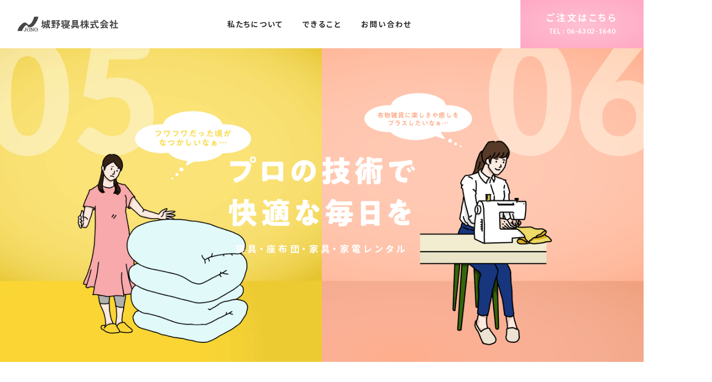

--- FILE ---
content_type: text/html; charset=UTF-8
request_url: https://www.jonaron.co.jp/
body_size: 7713
content:
<!doctype html>
<html lang="ja">

<head>
<!-- Google Tag Manager -->
<script>(function(w,d,s,l,i){w[l]=w[l]||[];w[l].push({'gtm.start':
new Date().getTime(),event:'gtm.js'});var f=d.getElementsByTagName(s)[0],
j=d.createElement(s),dl=l!='dataLayer'?'&l='+l:'';j.async=true;j.src=
'https://www.googletagmanager.com/gtm.js?id='+i+dl;f.parentNode.insertBefore(j,f);
})(window,document,'script','dataLayer','GTM-NLD2WQTR');</script>
<!-- End Google Tag Manager -->    <meta charset="UTF-8">
    <meta http-equiv="X-UA-Compatible" content="IE=edge,chrome=1">
    <meta http-equiv="Content-Language" content="ja">
    <meta http-equiv="Content-Style-Type" content="text/css">
    <meta http-equiv="Content-Script-Type" content="text/javascript">
    <meta name="format-detection" content="telephone=no">
    <meta name="viewport" content="width=device-width,initial-scale=1.0">
    <meta name="description" content="城野寝具株式会社（大阪市淀川区）では、寝具の乾燥・消毒、家具や家電のレンタル、貸しふとん・レンタル布団から座布団のレンタルを行っております。法人様も個人様もお気軽にお問い合わせください。">
    <title>ダニ・トコジラミを熱風乾燥で退治・駆除 布団乾燥業者は大阪の城野寝具</title>

    <link rel="shortcut icon" href="/favicon.ico">
    <link rel="apple-touch-icon-precomposed" href="/apple-touch-icon.png">
    <link rel="canonical" href="https://www.jonaron.co.jp/">

    <!-- ここからOGP -->
    <meta property="og:type" content="website">
    <meta property="og:site_name" content="ダニ・トコジラミを熱風乾燥で退治・駆除 布団乾燥業者は大阪の城野寝具">
    <meta property="og:title" content="ダニ・トコジラミを熱風乾燥で退治・駆除 布団乾燥業者は大阪の城野寝具">
    <meta property="og:description" content="城野寝具株式会社（大阪市淀川区）では、寝具の乾燥・消毒、家具や家電のレンタル、貸しふとん・レンタル布団から座布団のレンタルを行っております。法人様も個人様もお気軽にお問い合わせください。">
    <meta property="og:url" content="https://www.jonaron.co.jp">
    <meta property="og:image" content="https://www.jonaron.co.jp/assets/images/share.jpg">
    <meta property="og:locale" content="ja_JP">

    <link href="assets/js/aos/aos.css" rel="stylesheet">
    <link href="assets/js/slick/slick.css" rel="stylesheet">
    <link href="assets/js/slick/slick-theme.css" rel="stylesheet">
    <link href="assets/css/common.min.css" rel="stylesheet">
    <link href="assets/css/base.css?2504" rel="stylesheet">
    <script>

(function(i,s,o,g,r,a,m){i['GoogleAnalyticsObject']=r;i[r]=i[r]||function(){
  (i[r].q=i[r].q||[]).push(arguments)},i[r].l=1*new
Date();a=s.createElement(o),

m=s.getElementsByTagName(o)[0];a.async=1;a.src=g;m.parentNode.insertBefore(a
,m)

})(window,document,'script','//www.google-analytics.com/analytics.js','ga');

  ga('create', 'UA-69871153-1', 'auto');
  ga('send', 'pageview');

</script>

</head>

<body class="body-index cshover">
<!-- Google Tag Manager (noscript) -->
<noscript><iframe src="https://www.googletagmanager.com/ns.html?id=GTM-NLD2WQTR"
height="0" width="0" style="display:none;visibility:hidden"></iframe></noscript>
<!-- End Google Tag Manager (noscript) -->    <div class="start">
        <p><img src="assets/images/common/white_Logo.svg" alt="城野寝具株式会社（大阪市淀川区）"></p>
    </div>

    <h1 class="ind-transform">ダニ・トコジラミを熱風乾燥で退治・駆除 布団乾燥業者は大阪の城野寝具</h1>
    
    <!--   #wrapperここから   -->
    <div id="wrapper" class="index">

        <!--   headerここから   -->
        <header id="headerContainer" class="">
    <div id="header" class="flex-jus">
        <div id="logo" class="imgwrap">
            <a href="https://www.jonaron.co.jp/" class="cshover"><img src="/assets/images/common/black_Logo.svg" width="200" alt="城野寝具株式会社（大阪市淀川区）"></a>
        </div>

        <!-- menu open -->
        <div id="menuwrap" class="flex fn_Bel cshover">
            <nav id="menuInner" class="flex">
                <ul class="g-nav flex open">
                    <li><a href="/company/" class="scroll">私たちについて</a></li>
                    <li class="hover_switch"><a href="" class="scroll pointNone">できること</a>
                        <div class="hover_on poab">
                            <ul class="flex w860">
                                <li><a href="/service/"><img src="/assets/images/common/service01_hover.jpg" alt=""><p class="lh15 mt10">快眠ラクラク<br>ふとん・座布団レンタルサービス</p></a></li>
                                <li><a href="/service/service02.php"><img src="/assets/images/common/service02_hover.jpg" alt=""><p class="lh15 mt10">暮らしラクラク<br>家具・家電レンタルサービス</p></a></li>
                                <li><a href="/service/service03.php"><img src="/assets/images/common/service03_hover.jpg" alt=""><p class="lh15 mt10">ふとんキレイ<br>ふとん宅配クリーニングサービス</p></a></li>
                                <li><a href="/service/service04.php"><img src="/assets/images/common/service04_hover.jpg" alt=""><p class="lh15 mt10">カラッとダニ退治<br>乾燥・消毒メンテナンスサービス</p></a></li>
                                <li><a href="/service/service05.php"><img src="/assets/images/common/service05_hover.jpg" alt=""><p class="lh15 mt10">ふとんフワフワ<br>羽毛ふとんリフレッシュサービス</p></a></li>
                                <li><a href="/service/service06.php"><img src="/assets/images/common/service06_hover.jpg" alt=""><p class="lh15 mt10">縫製カタカタ<br>布物雑貨の企画・製造サービス</p></a></li>
                            </ul>
                        </div>
                    </li>
                    <li><a href="https://www.jonaron.co.jp/contact/contact_service06.php" class="scroll">お問い合わせ</a></li>
                </ul>
            </nav>
        </div>



        <div id="SP_menuInner" class="flex">
            <nav class="centerposi">
                <ul class="">
                    <li><a href="/company/" class="ttl">私たちについて</a></li>

                    <li><a href="/news/" class="ttl">お知らせ</a></li>

                    <li><a href="" class="ttl pointNone">できること</a></li>
                    <li><a href="/service/">- ふとん・座布団レンタルサービス</a></li>
                    <li><a href="/service/service02.php">- 家具・家電レンタルサービス</a></li>
                    <li><a href="/service/service03.php">- ふとん宅配クリーニングサービス</a></li>
                    <li><a href="/service/service04.php">- 乾燥・消毒メンテナンスサービス</a></li>
                    <li><a href="/service/service05.php">- 羽毛ふとんリフレッシュサービス</a></li>
                    <li><a href="/service/service06.php">- 布物雑貨の企画・製造サービス</a></li>
                    <!--<li><a href="/service/service06.php">- クッション生活</a></li>-->
                    
                    <li><a href="" class="ttl pointNone">お問い合わせ</a></li>
                    <li><a href="https://www.jonaron.co.jp/contact/">- お問い合わせ</a></li>
                    <li><a href="/qa/">- よくある質問</a></li>
                    <li class=""><a href="/download/">- 資料ダウンロード</a></li>
                </ul>

                <div class="header_sns_wrap flex">
                    <div><a href="https://www.instagram.com/jonoshingu" target="_blank"><img src="/assets/images/common/insta_black.svg" alt=""></a></div>
                    <div><a href="https://www.facebook.com/jonoshingu/?hc_ref=ARSIc2prtn_rNRalRRoXvY_LY4U9_15XTZGZT5pJpUS1ajNtN9Rh2EBE4dszQvOLABE&fref=nf&__xts__[0]=68.[base64]" target="_blank"><img src="/assets/images/common/facebook_black.svg" alt=""></a></div>
                </div>
            </nav>
        </div>
        <!-- menu open -->

        
        <div class="head_ctn originalhead_ctn txc"><a href="/contact/">ご注文はこちら<br><span>TEL : 06-6302-1640</span></a></div>
        <!-- service06 -->

        <div class="head_ctn service06_head_ctn txc"><a href="/contact/contact_service06.php">お問い合わせはこちら<br><span>TEL : 06-6302-1640</span></a></div>


        <div class="navInner open pointer_scale">
            <a class="menu-trigger"><span></span><span></span><span></span></a>
        </div>
        
    </div>
</header>        <!--   headerここまで   -->
        

        <!--   #Containerここから   -->
        <div id="Container" class="">

            <section id="MV" class="">
                <div class="wrap">
                    <div class="wrapInner pore">
                        <div class="flex main_pc_wrap  w100">
                            <ul class="main_slick01">
                                <li><img src="assets/images/index/main05_pc.jpg" alt="ふとんフワフワ（羽毛ふとんリフレッシュサービス）"></li>
                                <li><img src="assets/images/index/main01_pc.jpg" alt="快眠ラクラク（ふとん・座布団レンタルサービス）"></li>
                                <li><img src="assets/images/index/main03_pc.jpg" alt="ふとんキレイ（ふとん宅配クリーニングサービス）"></li>
                                <li><img src="assets/images/index/main05_pc.jpg" alt="ふとんフワフワ（羽毛ふとんリフレッシュサービス）"></li>
                            </ul>
                            <ul class="main_slick02">
                                <li><img src="assets/images/index/main06_pc.jpg" alt="縫います。布物雑貨（布物雑貨の企画・製造サービス）"></li>
                                <li><img src="assets/images/index/main02_pc.jpg" alt="暮らしラクラク（家具・家電レンタルサービス）"></li>
                                <li><img src="assets/images/index/main04_pc.jpg" alt="カラッとダニ退治（乾燥・消毒メンテナンスサービス）"></li>
                                <!-- <li><img src="assets/images/index/main06_pc.jpg" alt="縫います。布物雑貨（布物雑貨の企画・製造サービス）"></li> -->
                            </ul>
                        </div>
                        <div class="flex main_tab_wrap  w100">
                            <ul class="main_slick01">
                                <li><img src="assets/images/index/main01_pc.jpg" alt="快眠ラクラク（ふとん・座布団レンタルサービス）"></li>
                                <li><img src="assets/images/index/main02_pc.jpg" alt="暮らしラクラク（家具・家電レンタルサービス）"></li>
                                <li><img src="assets/images/index/main03_pc.jpg" alt="ふとんキレイ（ふとん宅配クリーニングサービス）"></li>
                                <li><img src="assets/images/index/main04_pc.jpg" alt="カラッとダニ退治（乾燥・消毒メンテナンスサービス）"></li>
                                <li><img src="assets/images/index/main05_pc.jpg" alt="ふとんフワフワ（羽毛ふとんリフレッシュサービス）"></li>
                                <li><img src="assets/images/index/main06_pc.jpg" alt="縫います。布物雑貨（布物雑貨の企画・製造サービス）"></li>
                            </ul>
                        </div>
                        
                        
                        
                        <div class="copy_wrap centerposi txc">
                            <p class="main"><img src="assets/images/index/main_copy.png" width="371" alt=""></p>
                            <p class="sub c_white">寝具・座布団・家具・家電レンタル</p>
                        </div>
                    </div>
                    <a href="attention/" class="fv_news_wrap bg_gray c_pink block">
                        <p class="wrapInner w1150 txc">弊社を装った詐欺サイトにご注意下さい</p>
                    </a>
                                    </div>
            </section>
            
            <!-- キャンペーン表示 -->
            <div id="inc_campaign"></div>
                    <!--<div class="campaign_wrap">
                        <div class="w860 flex-jus cshover"data-aos="fade-up">
                            <a href="#"><img src="https://placehold.jp/1600x720.png" alt=""></a>
                        </div>
                    </div>-->
            
            <section id="ind_news" class="cshover" data-aos="fade-up">
                <div class="wrap">
                    <div class="wrapInner w1240 mt120 flex pore">
                        <div class="f_left">
                            <div class="h2ttlwrap">
                                <h2 class="h2ttl">NEWS</h2>
                                <p class="jph2ttl">お知らせ</p>
                            </div>
                        </div>
                        <div class="f_right">
                            <!--<ul class="news_wrap">
                            <li><a href="news/" class="flex">
                                <p class="date">2021.03.24</p>
                                <div class="cate blog">BLOG</div>
                                <p class="ttl">Webサイトをリニューアルしました</p>
                            </a></li>
                            </ul>-->
                            <div id="index-news2"></div>
                            <a href="news/" class="btn_radius pore c_white txc">詳しく見る</a>
                        </div>
                        
                    </div>
                </div>
            </section>

            <section id="ind_service" class="">
                <div class="wrap">
                    <div class="wrapInner mt120">
                        <div class="h2ttlwrap txc" data-aos="fade-up">
                            <h2 class="h2ttl">SERVICE</h2>
                            <p class="jph2ttl">できること</p>
                        </div>

                        <ul class="servie_item_wrap w1150 cshover">
                            <li class="item_typeA flex-jus pore">
                                <div class="poab decoimg" data-aos="fade-up-right"><img src="assets/images/index/ind_service01_deco.png" alt=""></div>
                                <div class="f_txt" data-aos="fade-up-right">
                                    <p class="num">SERVICE<span class="c_pink">01</span></p>
                                    <h3 class="ttl c_pink">快眠ラクラク<br><span>ふとん・座布団レンタルサービス</span></h3>
                                    <p class="details txjus">ホテルクオリティの高品質なふとん、枕などの寝具や、法事の必需品である座布団をレンタルでご利用いただけます。</p>

                                    <a href="service/index.php" class="btn_radius pore c_white txc">詳しく見る</a>
                                </div>
                                <div class="f_img" data-aos="fade-up-left"><img src="assets/images/index/ind_service01.png" alt=""></div>
                            </li>
                            <li class="item_typeB flex-jus pore">
                                <div class="poab decoimg" data-aos="fade-up-left"><img src="assets/images/index/ind_service02_deco.png" alt=""></div>

                                <div class="f_img" data-aos="fade-up-right"><img src="assets/images/index/ind_service02.png" alt=""></div>
                                <div class="f_txt" data-aos="fade-up-left">
                                    <p class="num">SERVICE<span class="c_blue">02</span></p>
                                    <h3 class="ttl c_blue">暮らしラクラク<br><span>家具・家電レンタルサービス</span></h3>
                                    <p class="details txjus">暮らしに不可欠な家具や家電を幅広くラインナップ。羽毛ふとんセットとフランスベッド社製のベッドが特に人気です。</p>

                                    <a href="service/service02.php" class="btn_radius pore c_white txc">詳しく見る</a>
                                </div>
                            </li>
                            <li class="item_typeA flex-jus pore">
                                <div class="poab decoimg" data-aos="fade-up-right"><img src="assets/images/index/ind_service03_deco.png" alt=""></div>

                                <div class="f_txt" data-aos="fade-up-right">
                                    <p class="num">SERVICE<span class="c_green">03</span></p>
                                    <h3 class="ttl c_green">ふとんキレイ<br><span>ふとん宅配クリーニングサービス</span></h3>
                                    <p class="details txjus">羽毛、羊毛、綿、化繊など、中わたの種類を問わず丸洗いします。プロならではの技術で清潔な眠りをご提供します。</p>

                                    <a href="service/service03.php" class="btn_radius pore c_white txc">詳しく見る</a>
                                </div>
                                <div class="f_img" data-aos="fade-up-left"><img src="assets/images/index/ind_service03.png" alt=""></div>
                            </li>
                            <li class="item_typeB flex-jus pore">
                                <div class="poab decoimg" data-aos="fade-up-left"><img src="assets/images/index/ind_service04_deco.png" alt=""></div>

                                <div class="f_img" data-aos="fade-up-right"><img src="assets/images/index/ind_service04.png" alt=""></div>
                                <div class="f_txt" data-aos="fade-up-left">
                                    <p class="num">SERVICE<span class="c_orange">04</span></p>
                                    <h3 class="ttl c_orange">カラッとダニ退治<br><span>乾燥・消毒メンテナンスサービス</span></h3>
                                    <p class="details txjus">ダニが発生したふとん等を、業務用大型乾燥機搭載のトラックに入れ、90～100℃の高温熱風でダニを退治します。</p>

                                    <a href="service/service04.php" class="btn_radius pore c_white txc">詳しく見る</a>
                                </div>
                            </li>
                            <li class="item_typeA flex-jus pore">
                                <div class="poab decoimg" data-aos="fade-up-right"><img src="assets/images/index/ind_service05_deco.png" alt=""></div>

                                <div class="f_txt" data-aos="fade-up-right">
                                    <p class="num">SERVICE<span class="c_yellow">05</span></p>
                                    <h3 class="ttl c_yellow">ふとんフワフワ<br><span>羽毛ふとんリフレッシュサービス</span></h3>
                                    <p class="details txjus">羽毛を取り出して洗浄・乾燥し、新しい側生地に詰め直します。ご愛用の羽毛ふとんが新品のように生まれ変わります。</p>

                                    <a href="service/service05.php" class="btn_radius pore c_white txc">詳しく見る</a>
                                </div>
                                <div class="f_img" data-aos="fade-up-left"><img src="assets/images/index/ind_service05.png" alt=""></div>
                            </li>
                            <li class="item_typeB flex-jus pore">
                                <div class="poab decoimg" data-aos="fade-up-left"><img src="assets/images/index/ind_service06_deco.png" alt=""></div>

                                <div class="f_img" data-aos="fade-up-right"><img src="assets/images/index/ind_service06.png" alt=""></div>
                                <div class="f_txt" data-aos="fade-up-left">
                                    <p class="num">SERVICE<span class="c_ruby">06</span></p>
                                    <h3 class="ttl c_ruby">縫製カタカタ<br><span>布物雑貨の企画・製造サービス</span></h3>
                                    <p class="details txjus">リビング・キッチン回りの布物雑貨の企画・製造を承ります。ご要望に合わせ、丁寧な縫製とデザインで貢献いたします。</p>

                                    <a href="service/service06.php" class="btn_radius pore c_white txc">詳しく見る</a>
                                </div>
                            </li>
                        </ul>
                    </div>
                </div>
            </section>

            <section id="ind_area" class="cshover" data-aos="fade-up">
                <div class="wrap">
                    <div class="wrapInner w1240 mt120 flex pore">
                        <div class="f_left">
                            <div class="h2ttlwrap">
                                <h2 class="h2ttl">AREA</h2>
                                <p class="jph2ttl">対応エリア</p>
                            </div>
                        </div>
                        <div class="f_right">
                            <p class="copy">近畿全域が対応エリア</p>
                            <p class="details txjus">大阪を中心に、京都府・兵庫県・奈良県・三重県・滋賀県・和歌山県の<br>近畿全域が対応エリアです。</p>

                            <a href="tel:06-6302-1640" class="tel_btn cshover lh1">TEL:06-6302-1640</a>
                            <p class="telsubtxt">〒532-0013大阪市淀川区木川西1-9-14</p>

                            <a href="contact/" class="ctn c_white txc pore">メールでのお問い合わせ</a>
                        </div>
                    </div>
                </div>
            </section>

            

        </div>
        <!--   #Containerここまで   -->


        <!--   footer ここから   -->
        <footer id="footerContainer">
            <div  id="footer" class="wrap mt120 bg_gray cshover">
                <div class="footCTNwrap">
                    <div class="wrapInenr w1240">
                            <p class="txc">ご相談などございましたら、お気軽にお問い合わせください。</p>
                            <ul class="flex">
                                <li><a href="/download/" class="flex-jus-cen">
                                    <div class="icon"><img src="/assets/images/common/icon_dl.svg" width="30" alt=""></div>
                                    <p class="c_white">DOWNLOAD</p>
                                </a><p class="mt10">資料ダウンロード</p></li>
                                <li><a href="https://www.jonaron.co.jp/contact/contact_service06.php" class="flex-jus-cen">
                                    <div class="icon"><img src="/assets/images/common/icon_mail.svg" width="38" alt=""></div>
                                    <p class="c_white">MAIL FORM</p>
                                </a><p class="mt10">メールでのお問い合わせ</p></li>
                                <li><a href="tel:06-6302-1640" class="flex-jus-cen">
                                    <div class="icon"><img src="/assets/images/common/icon_tel.svg" width="33" alt=""></div>
                                    <p class="c_white">06-6302-1640</p>
                                </a><p class="mt10">お電話でのお問い合わせ</p></li>
                            </ul>
                    </div>
                </div>

                <div class="footNAVwrap c_white">
                    <div class="wrapInner w1240">
                        <div class="flex-jus">
                            <div class="f_left">
                                <div class="logo"><img src="/assets/images/common/white_Logo.svg" width="180" alt="城野寝具株式会社（大阪市淀川区）"></div>
                                <p>
                                    〒532-0013大阪府大阪市淀川区木川西1-9-14<br>
                                    TEL 06-6302-1640<br>
                                    FAX 06-6302-0920<br>
                                    休業日：土曜・日曜・祝日
                                </p>
                                <div class="footer_sp_sns sp-show860">
                                    <div><a href="https://www.instagram.com/fabrizm_osaka/" target="_blank" rel="noopener noreferrer"><img src="/assets/images/common/insta.svg" alt=""></a></div>
                                    <div><a href="https://www.facebook.com/jonaron.rakuten" target="_blank" rel="noopener noreferrer"><img src="/assets/images/common/facebook.svg" alt=""></a></div>
                                </div>
                                <div class="bannerwrap">
                                    <a href="https://www.rakuten.ne.jp/gold/jonaron/" target="_blank" rel="noopener noreferrer"><img src="/assets/images/common/banner_cushion.svg" width="180" alt=""></a>
                                </div>
                                <div class="cushion_sns_wrap">
                                    <div class="flex">
                                        <div class="cussion_txt">クッション生活</div>
                                        <div class="sns_btn"><a href="https://www.instagram.com/fabrizm_osaka/" target="_blank" rel="noopener noreferrer"><img src="/assets/images/common/insta.svg" alt=""></a></div>
                                        <div class="sns_btn"><a href="https://www.facebook.com/jonaron.rakuten" target="_blank" rel="noopener noreferrer"><img src="/assets/images/common/facebook.svg" alt=""></a></div>
                                    </div>
                                </div>
                           </div>
                           <div class="f_right">
                                <div class="flex">
                                    <ul>
                                        <li><a href="/company/" class="ttl scroll">私たちについて</a></li>
                                        <li><a href="/company/#philo" class="scroll">- 私たちの想い</a></li>
                                        <li><a href="/company/#promise" class="scroll">- 約束</a></li>
                                        <li><a href="/company/#outline" class="scroll">- 会社概要</a></li>
                                        <li><a href="/company/#access" class="scroll">- アクセス</a></li>
                                        <li><a href="/company/#history" class="scroll">- 会社沿革</a></li>
                                    </ul>
                                    <ul>
                                        <li><a href="" class="ttl pointNone">できること</a></li>
                                        <li><a href="/service/">- ふとん・座布団レンタルサービス</a></li>
                                        <li><a href="/service/service02.php">- 家具・家電レンタルサービス</a></li>
                                        <li><a href="/service/service03.php">- ふとん宅配クリーニングサービス</a></li>
                                        <li><a href="/service/service04.php">- 乾燥・消毒メンテナンスサービス</a></li>
                                        <li><a href="/service/service05.php">- 羽毛ふとんリフレッシュサービス</a></li>
                                        <li><a href="/service/service06.php">- 布物雑貨の企画・製造サービス</a></li>
                                        <!-- <li><a href="/service/service06.php">- クッション生活</a></li> -->
                                    </ul>
                                    <ul>
                                        <li><a href="/news/" class="ttl">お知らせ</a></li>
                                        <li><a href="" class="ttl pointNone">お問い合わせ</a></li>
                                        <li><a href="https://www.jonaron.co.jp/contact/contact_service06.php">- お問い合わせ</a></li>
                                        <li><a href="https://www.jonaron.co.jp/contact/">- ご注文</a></li>
                                        <li><a href="/qa/">- よくある質問</a></li>
                                        <li class=""><a href="/download/">- 資料ダウンロード</a></li>
                                    </ul>
                                </div>
                                <div class="sns_wrap flex">
                                    <div class="sns_btn"><a href="https://www.instagram.com/jonoshingu" target="_blank"><img src="/assets/images/common/insta.svg" alt=""></a></div>
                                    <div class="sns_btn"><a href="https://www.facebook.com/jonoshingu/?hc_ref=ARSIc2prtn_rNRalRRoXvY_LY4U9_15XTZGZT5pJpUS1ajNtN9Rh2EBE4dszQvOLABE&fref=nf&__xts__[0]=68.[base64]" target="_blank"><img src="/assets/images/common/facebook.svg" alt=""></a></div>
                                </div>
                           </div>
                       </div>

                       <div class="flex-jus underwrap pore">
                           <ul class="flex">
                               <li><a href="/privacypolicy/" class="c_white">プライバシーポリシー</a></li>
                               <li><a href="/rule/" class="c_white">特定商取引法に基づく表記</a></li>
                           </ul>
                           <p class="copywrite">© JONOSHINGU CO., LTD.</p>
                       </div>
                       <div class="toTop poab"><a href="#" class="scroll"><img src="/assets/images/common/toTop.svg" width="20" alt=""></a></div>
                   </div>
               </div>
            </div>
        </footer>        <!--   footer ここまで   -->


    </div>
    <!--   #wrapperここまで   -->


    <script src="//ajax.googleapis.com/ajax/libs/jquery/1.10.2/jquery.min.js"></script>
    <script src="assets/js/aos/aos.js" type="text/javascript"></script>
    <script src="assets/js/slick/slick.min.js" type="text/javascript"></script>
    <script src="assets/js/ui-common.js?a" type="text/javascript"></script>
    
    <script>
        $(function() {
            setTimeout(function(){
                $('.start p').fadeIn(1600);
            },500); //0.5秒後にロゴをフェードイン!

            setTimeout(function(){
                $('.start').toggleClass('slide');
            },2000); //2.5秒後にロゴ含め真っ白背景をフェードアウト！
            
            setTimeout(function(){
                $('.start').fadeOut(500);
            },3500); //2.5秒後にロゴ含め真っ白背景をフェードアウト！
        });

        $(window).load(function() {
            $('.main_slick01').slick({
                autoplay: true,
                fade: true,
                autoplay: true,
                speed: 1200,
                dots: false,
                arrows:false,
                pauseOnFocus: false, // 自動再生時にスライドにフォーカスした際、自動再生をストップさせるか。
                pauseOnHover: false // 自動再生時にスライドにマウスオーバーした際、自動再生をストップさせるか。
            });
        });
        $(window).load(function() {
            $('.main_slick02').slick({
                autoplay: true,
                fade: true,
                autoplay: true,
                speed: 2400,
                dots: false,
                arrows:false,
                pauseOnFocus: false, // 自動再生時にスライドにフォーカスした際、自動再生をストップさせるか。
                pauseOnHover: false // 自動再生時にスライドにマウスオーバーした際、自動再生をストップさせるか。
            });
        });

        AOS.init({
            offset: 350,
            delay: 500,
        });
        
                
    $(function(){
        $.ajaxSetup({ cache: false });
        //$("#index-news").load("/inc-news1/ a",function(){
        //});
        $("#inc_campaign").load("/inc-campaign?cmp=cmp00",function(){
        });
        
        $.ajaxSetup({ cache: false });
        $("#index-news2").load("/inc-news2/ ul",function(){
        });
    });
    </script>

    

</body>

</html>

--- FILE ---
content_type: text/html; charset=UTF-8
request_url: https://www.jonaron.co.jp/inc-campaign?cmp=cmp00&_=1768779662166
body_size: -71
content:



    
    


--- FILE ---
content_type: text/html; charset=UTF-8
request_url: https://www.jonaron.co.jp/inc-news2/?_=1768779662167
body_size: 258
content:

    <ul class="news_wrap">
            
                        <li><a href="https://www.jonaron.co.jp/archives/360" class="flex">
                <p class="date">2025.12.04</p>
                <div class="cate news">NEWS</div>
                <p class="ttl">年末年始ふとんレンタルの予約受付は終了となりました</p>
            </a></li>
        

            
            
                        <li><a href="https://www.jonaron.co.jp/archives/355" class="flex">
                <p class="date">2025.11.04</p>
                <div class="cate news">NEWS</div>
                <p class="ttl">年末年始ふとんレンタルの受付開始します。</p>
            </a></li>
        

            
            
                        <li><a href="https://www.jonaron.co.jp/archives/347" class="flex">
                <p class="date">2025.06.28</p>
                <div class="cate news">NEWS</div>
                <p class="ttl">お盆期間のふとんレンタルの受付中！</p>
            </a></li>
        

            
                </ul>
    

--- FILE ---
content_type: text/css
request_url: https://www.jonaron.co.jp/assets/css/base.css?2504
body_size: 30653
content:
@charset "UTF-8";
@import url('https://fonts.googleapis.com/css2?family=Lato:wght@300;400;700;900&display=swap');
@import url('https://fonts.googleapis.com/css2?family=Noto+Sans+JP:wght@500;700;900&display=swap');



/* 1: Base Style Setting
----------------------------------------------------------------------------------------------*/

/* Base Setting
==========================================================*/
body { font-family: "Lato","Noto Sans JP","游ゴシック", "Yu Gothic", YuGothic, "ヒラギノ角ゴ Pro W3", "Hiragino Kaku Gothic Pro", "メイリオ", Meiryo, Osaka, "ＭＳ Ｐゴシック", "MS PGothic",  Helvetica, Arial, sans-serif; margin:0; padding: 0; -webkit-text-size-adjust: 100%; letter-spacing: 0.12em; font-weight: 700; overflow-x: hidden; line-height: 1.8; font-feature-settings: "palt" 1; color: #303030; position: relative; overflow-x: hidden;}
html { font-size: 62.5%; } /* 10px */
body { font-size: 1.5rem; } /* 14px */
p  { font-size: 1.5rem; } /* 14px */
@media screen and (max-width: 860px){
  body { font-size: 1.3rem; } 
}
@media screen and (max-width: 600px){
  body { font-size: 1.2rem; } 
  p { font-size: 1.2rem; } 
}

h1.ind-transform { position: absolute; top: -30%; }

a { text-decoration: none; color:#303030; }
a.underline{ text-decoration: underline; }
a:focus,
a:hover { text-decoration: none; }
a { outline:none;}
:focus { outline: 0; }
::selection { background: #fff; color: #1e1e1e;}

.flex{ display: flex; }
.flex-jus{display: flex; justify-content: space-between; }
.flex-jus-cen{display: flex; justify-content: center; align-items: center;}
.flex-it-cen{display: flex; align-items: center;}
.flex-wrap{flex-wrap: wrap;}
.disp-block{display: block;}


.centerposi,
.pc-centerposi { position: absolute; top: 50%; left: 50%; -ms-transform: translate(-50%, -50%); -webkit-transform: translate(-50%, -50%); transform: translate(-50%, -50%); }
.centertate,
.pc-centertate { position: absolute; top: 50%; -ms-transform: translateY(-50%); -webkit-transform: translateY(-50%); transform: translateY(-50%); } 
.centeryoko,
.pc-centeryoko { position: absolute; left: 50%; -ms-transform: translateX(-50%); -webkit-transform: translateX(-50%); transform: translateX(-50%); } 

.cshover button,
.cshover input,
.cshover a, 
a.cshover{ -webkit-transition:all .3s; transition:all .3s; }
.cshover input:hover,
.cshover button:hover,
.cshover a:hover, 
a.cshover:hover { -webkit-opacity: 0.6; opacity: 0.6; }

.nolink a,
a.nolink,
.nolink a:hover,
a.nolink:hover{ pointer-events: none; opacity: 0.5;}

.imgwrap{line-height: 0;}

.underline{text-decoration: underline;}

@media(min-width: 768px){
a[href^="tel:"]{
  pointer-events: none;
}
}

/* ハック
==========================================================*/

@media screen and (min-width: 1041px){
.sp-hide1040{display: block;}
.sp-show1040{display: none;}
}
@media screen and (max-width: 1040px){
.sp-hide1040{display: none;}
.sp-show1040{display: block;}
}
@media screen and (min-width: 901px){
  .sp-hide900{display: block;}
  .sp-show900{display: none;}
  }
  @media screen and (max-width: 900px){
  .sp-hide900{display: none;}
  .sp-show900{display: block;}
  }
@media screen and (min-width: 861px){
.sp-show860{display: none;}
.sp-hide860{display: block;}
.sp-show-inline860{display: none;}
.sp-hide-inline860{display: inline;}
.sp-hideFlex860{display: flex;}
.sp-showFlex860{display: none;}
}
@media screen and (max-width: 860px){
.sp-show860{display: block;}
.sp-hide860{display: none;}
.sp-show-inline860{display: inline;}
.sp-hide-inline860{display: none;}
.sp-hideFlex860{display: none;}
.sp-showFlex860{display: flex;}
}
@media screen and (min-width: 701px){
  .sp-show700{display: none;}
  .sp-hide700{display: block;}
  .sp-hide700_inline{display: inline;}
  }
  @media screen and (max-width: 700px){
  .sp-show700{display: block;}
  .sp-hide700{display: none;}
  .sp-hide700_inline{display: none;}
  }
@media screen and (min-width: 601px){
.sp-show600{display: none;}
.sp-hide600{display: block;}
.sp-show-inline600{display: none;}
.sp-hide-inline600{display: inline;}

.sp-hide600_tablerow{display: table-row;}
}
@media screen and (max-width: 600px){
.sp-show600{display: block;}
.sp-hide600{display: none;}
.sp-show-inline600{display: inline;}
.sp-hide-inline600{display: none;}

.sp-hide600_tablerow{display: none;}
}
@media screen and (min-width: 501px) {
  .sp-show500 {display: none;}
}
@media screen and (max-width: 500px) {
  .sp-show500 {display: block;}
}

/* font */
.fn_Lato{font-family: "Lato",sans-serif;}

/* width */
.w765{max-width: 765px !important; width: 88% !important; margin: 0 auto;}
.w850{max-width: 850px; width: 88%; margin: 0 auto;}
.w860{max-width: 860px; width: 88%; margin: 0 auto;}
.w1000{max-width: 1000px; width: 88%; margin: 0 auto;}
.w1060{max-width: 1060px; width: 88%; margin: 0 auto;}
.w1150{max-width: 1150px; width: 88%; margin: 0 auto;}
.w1200{max-width: 1200px !important; width: 88% !important; margin: 0 auto;}
.w1240{max-width: 1240px; width: 88%; margin: 0 auto;}
.w1230{max-width: 1230px; width: 88%; margin: 0 auto;}
.w1360{max-width: 1360px; width: 97%; margin: 0 auto;}
.w88{width: 88%; margin: 0 auto;}
.w100{width: 100%; margin: 0 auto;}
.w100imp{width: 100% !important;}

/* タイトル */
.c_white{color: #fff;}
.c_black{color: #303030;}
.c_pink{color: #ff779a;}
.c_blue{color: #59aae6;}
.c_green{color: #5acc7c;}
.c_orange{color: #ffa236;}
.c_yellow{color: #f6ce13;}
.c_red{color: #d00;}
.c_ruby { color: #ffa47f;}


.bg_pink{background-color: #ffccdc;}
.bg_gray{background-color: #fafaf8;}

.h2ttlwrap .h2ttl{font-size: 4rem; font-weight: 900; line-height: 1;}
.h2ttlwrap .jph2ttl{font-size: 1.5rem; font-weight: 700; line-height: 1; margin-top: 12px; color: #505050;}

.h1ttlwrap_kasou{left: 8.928%; top: 50%; transform: translateY(-50%);}
.h1ttl_kasou{font-size: 6.5rem; letter-spacing: 0.1em; line-height: 1; font-weight: 900;}
.h1ttlsub_kasou{font-size: 1.7rem; letter-spacing: 0.3em; line-height: 1; margin-top: 10px;}

.jpcopy{font-size: 2.8rem; font-weight: 700; line-height: 1.5; letter-spacing: 0.15em;}
.fn_weight{font-weight: 500;}
.pointNone{pointer-events: none;}

.pdt120{padding-top: 120px;}
.block{display: block;}

/* ローディングアニメーション */
.start { background: #59aae6; position: fixed; top: 0; left: 0; height: 100%; width: 100%; z-index: 9000; }
.start p { position: fixed; left: 50%; top: 50%; transform: translate(-50%, -50%); display: none; z-index: 9999; width: 380px; }
/* .start.slide::after{content: ""; width: 100%; height: 100%; background: #000; position: absolute; right: 100%; top: 0;
  animation-name: slide_in_out;
  animation-duration: 3000ms;
  animation-timing-function: ease-in;
}
@keyframes slide_in_out {
  0% {
    right: 100%;
  }

  50% {
    right: 0;
  }

  100% {
    right: -100%;
  }
} */

.fn_size13{font-size: 1.3em; padding-right: 15px; box-sizing: border-box;}

@media screen and (max-width: 860px){
  .h1ttl_kasou{font-size: 5rem;}
  .mt120 {margin-top: 100px !important;}
  .pdt120 {padding-top: 80px !important;}
  .jpcopy{font-size: 2.4rem;}
  .h2ttlwrap .h2ttl{font-size: 3.5rem;}
  .h2ttlwrap .jph2ttl{font-size: 1.3rem;}
}
@media screen and (max-width: 600px){
  .mt120 {margin-top: 60px !important;}
  .mt100 {margin-top: 50px !important;}
  .pdt120 {padding-top: 60px !important;}

  .h2ttlwrap .h2ttl{font-size: 3.2rem;}
  .h2ttlwrap .jph2ttl{font-size: 1.2rem;}
  .h1ttlwrap_kasou{top: 52%;}
  .h1ttl_kasou{font-size: 4rem;}
  .h1ttlsub_kasou{font-size: 1.2rem;}
  .jpcopy{font-size: 2rem;}
  #ind_service .h2ttlwrap{margin-bottom: 40px;}

  .start p{width: 230px;}
}

/* plugin
==========================================================*/
.scroll-hint-icon {
top: calc(50% - 20px);
left: calc(50% - 35px);
width: 70px;
height: 75px;
padding: 20px 10px 10px 10px;
}


/* common
==========================================================*/

/*  menu triggerここから  */
.navInner { display: none;  height: 23px; width: 25px; }/* position: absolute; right: calc(6% - 20px); z-index: 5555 !important; top: 40px; */
.menu-trigger { width: 100%; height: 100%; line-height: inherit; cursor: pointer; position: relative; top: 0; right: 0; z-index: 9999;}
.menu-trigger.active { margin-left: 0px; position: relative; z-index: 999999;}
.menu-trigger,
.menu-trigger span { display: inline-block; transition:all .4s; box-sizing: border-box; }
.menu-trigger span{ position: absolute; left: 0; width: 100%; height: 3px; background-color: #404040; }
.menu-trigger span:nth-of-type(1){ top:0;}
.menu-trigger span:nth-of-type(2){ top: 50%; transform: translateY(-50%);}
.menu-trigger span:nth-of-type(3){ bottom:0;}
/* .menu-trigger:not(.active):hover span:nth-of-type(1){ top: 2px;}
.menu-trigger:not(.active):hover span:nth-of-type(3){ bottom: 2px;} */
.menu-trigger.active span:nth-of-type(1){-webkit-transform:translateY(10px) rotate(-45deg);transform:translateY(10px) rotate(-45deg); background-color: #404040;}
.menu-trigger.active span:nth-of-type(2){opacity:0}
.menu-trigger.active span:nth-of-type(3){-webkit-transform:translateY(-10px) rotate(45deg);transform:translateY(-10px) rotate(45deg); background-color: #404040;}
@media screen and (max-width: 860px){
  .navInner{display: block;}
}
/*  menu triggerここまで  */



/* header
==========================================================*/
#headerContainer { position: fixed; top: 0; left: 0; z-index: 100; width: 100%; background: #fff; }
#Container{margin-top: 96px;}

#header{width: 100%; align-items: center; }
#header #logo{margin-left: 35px;position: relative; z-index: 1100; width: 200px;}
#header .g-nav li{margin-right: 40px; font-size: 1.5rem; font-weight: 700;}
#header .g-nav li:last-child{margin-right: 0;}
#header .g-nav li a{padding: 40px 0; position: relative; z-index: 1100;}
#header .head_ctn a{display: block; font-size: 1.8rem; line-height: 1.4; letter-spacing: 0.2em; width: 245px; padding: 23px 0; color: #fff; background:radial-gradient(#ffbfd3, #ffa8c4);position: relative; z-index: 1100;}


#wrapper.blue_header #header .head_ctn a{background:radial-gradient(#b9e2f7, #99d5ff);}
#wrapper.blue_header .service_spFixed{background:#d4f4ff;}
#wrapper.blue_header .service_spFixedBnrItem.service_spFixedBnrItem--order a{background:radial-gradient(#b9e2f7, #99d5ff);}
#wrapper.green_header #header .head_ctn a{background:radial-gradient(#a6dec3, #7fd499);}
#wrapper.green_header .service_spFixed{background:#cff9e6;}
#wrapper.green_header .service_spFixedBnrItem.service_spFixedBnrItem--order a{background:radial-gradient(#a6dec3, #7fd499);}
#wrapper.orange_header #header .head_ctn a{background:radial-gradient(#face9b, #ffaa4d);}
#wrapper.orange_header .service_spFixed{background:#ffdcb6;}
#wrapper.orange_header .service_spFixedBnrItem.service_spFixedBnrItem--order a{background:radial-gradient(#face9b, #ffaa4d);}
#wrapper.yellow_header #header .head_ctn a{background: radial-gradient(#eccc42, #f2ca15);}
#wrapper.yellow_header .service_spFixed{background:#fff1b6;}
#wrapper.yellow_header .service_spFixedBnrItem.service_spFixedBnrItem--order a{background:radial-gradient(#eccc42, #f2ca15);}
#wrapper.ruby_header #header .head_ctn a{background: radial-gradient(#ffd1bf, #ffa47f);}
#wrapper.ruby_header .service_spFixed{background:#ffd4c7;}
#wrapper.ruby_header .service_spFixedBnrItem.service_spFixedBnrItem--order a{background:radial-gradient(#ffd1bf, #ffa47f);}

#header .head_ctn a span{font-size: 1.3rem; letter-spacing: 0.05em;}
#header .hover_switch{}
#header .hover_switch .hover_on{position: fixed;
width: 100% !important;
z-index: 1000;
top: -50px;
left: 0;
background-color: #fafaf8;
visibility: hidden;
opacity: 0;
/* padding: 100px 0 100px; */
padding: 55px 0 100px;
-webkit-transition: all .3s ease;
transition: all .3s ease;
}
#header .hover_switch .hover_on ul{flex-wrap: wrap; margin-top: 60px;}
#header .hover_switch .hover_on ul li{width: 30%; margin-right: 5%; margin-bottom: 5%;}
#header .hover_switch .hover_on ul li:nth-child(3n){margin-right: 0;}
#header .hover_switch:hover .hover_on{
visibility: visible;
opacity: 1;
top: -0px;
}

#SP_menuInner{display: none; position: fixed; width: 100vw; height: 100vh; z-index: 2; background-color: #fafaf8; top: 0; left: 0;}
#SP_menuInner nav{}
#SP_menuInner nav{width: 100%; padding: 0 7%; box-sizing: border-box;}
#SP_menuInner nav li{width: 100%; height: 100%;}
#SP_menuInner nav li a{display: block; font-size: 1.5rem; padding: 2px 0;}
#SP_menuInner nav li .ttl{margin: 18px 0 4px;}

.header_sns_wrap { margin-top: 18px;}
.header_sns_wrap div:first-child { margin-right: 18px;}
.header_sns_wrap a { width: 25px;}
.header_sns_wrap img { width: inherit;}


.service_spFixed{position: fixed; bottom: 0; left: 0; width: 100%; height: 80px; background: #ffdce9; z-index: 10;}
.service_spFixedBnr{padding: 20px 7%; display: flex; align-items: center; justify-content: space-between; column-gap: 10px; height: 100%; box-sizing: border-box;}
.service_spFixedBnrItem{width: 100%; height: 100%;}
.service_spFixedBnrItem a{width: 100%; height: 100%; display: flex; align-items: center; justify-content: center; letter-spacing: .08em; border-radius: 5px; position: relative;}
.service_spFixedBnrItem.service_spFixedBnrItem--contact a{background: #fff;}
.service_spFixedBnrItem.service_spFixedBnrItem--order a{color: #fff; background: radial-gradient(#ffbfd3, #ffa8c4);}

.sp_header--orderNone .service_spFixedBnrItem.service_spFixedBnrItem--order{display: none;}
.sp_header--orderNone .service_spFixedBnrItem.service_spFixedBnrItem--contact{width: 50%; padding: 0 5px; margin: 0 auto;}

@media screen and (min-width: 861px){
  .service_spFixed{display: none;}
}


@media screen and (max-width: 860px){
  #menuwrap{display: none;}
  #header .head_ctn{display: none;}
  #header{padding: 20px 7%; box-sizing: border-box;}
  #header #logo{margin-left: 0; width: 150px;}
  #headerContainer {position: fixed; z-index: 5555; width: 100vw; background-color: #fff;}

  #Container{margin-top: 0;}
}
@media screen and (max-width: 600px){
}


.blue_button{ background: linear-gradient(90deg, rgba(166,223,255,1) 50%, rgba(115,194,250,1) 100%);
  width: 95%; max-width: 320px;height: 70px; line-height: 70px;display: flex; border-radius: 35px;
}


/* Index - footer
==========================================================*/
.footCTNwrap .wrapInenr{padding: 80px 0;}
.footCTNwrap .wrapInenr > p{font-size: 1.8rem;}
.footCTNwrap ul{justify-content: space-between;}
.footCTNwrap ul{margin-top: 50px;}
.footCTNwrap ul li{width: 31%;}
.footCTNwrap ul li a{width: 100%; padding: 40px 0; border-radius: 10px; background: linear-gradient(90deg, rgba(166,223,255,1) 50%, rgba(115,194,250,1) 100%);}
.footCTNwrap ul li a p{font-size: 1.8rem; font-weight: 700;}
.footCTNwrap ul li > p {color: #5a5a5a; font-size: 1.3rem;}
.footCTNwrap ul li .icon{margin-right: 15px;}


#wrapper.pink_footer .footCTNwrap ul li a{background: linear-gradient(90deg, rgba(255,204,220,1) 50%, rgba(255,153,186,1) 100%);}
#wrapper.green_footer .footCTNwrap ul li a{background: linear-gradient(90deg, rgba(174,235,213,1) 50%, rgba(123,212,151,1) 100%);}
#wrapper.orange_footer .footCTNwrap ul li a{background: linear-gradient(90deg, rgb(255, 193, 120) 50%, rgb(255, 170, 77) 100%)}
#wrapper.yellow_footer .footCTNwrap ul li a{background: linear-gradient(90deg, rgba(250,222,105,1) 50%, rgba(237,203,51,1) 100%);}
#wrapper.kasou_company #footerContainer #footer{margin-top: 0!important;}


.footNAVwrap{background-color: #464646; padding: 80px 0 60px; font-weight: 500;}
.footNAVwrap .f_left p{font-size: 1.1rem; margin-top: 10px;}
.footNAVwrap .f_left .bannerwrap{margin-top: 50px;}
.footNAVwrap .f_right ul:not(:last-child){margin-right: 40px;}
.footNAVwrap .f_right li a{font-size: 1.3rem; color: #dcdcdc; display: inline-block; letter-spacing: 0.2em;}
.footNAVwrap .f_right li a.ttl{color: #fff; margin-bottom: 7px;}
.footNAVwrap .underwrap{margin-top: 65px;}
.footNAVwrap .underwrap ul li a{font-size: 1.1rem; margin-right: 20px;}
.footNAVwrap .underwrap .copywrite{font-size: 1.1rem;}
.footNAVwrap .toTop{bottom: 60px; right: 30px;}

/* 20221206に追加 */
.cushion_sns_wrap { margin-top: 20px;}
.cushion_sns_wrap .flex { align-items: center;}
.cussion_txt { font-size: 1.1rem;}
.cushion_sns_wrap .sns_btn { display: flex; align-items: center;}
.cushion_sns_wrap .sns_btn:nth-child(2) { margin-left: 25px;}
.cushion_sns_wrap .sns_btn:nth-child(3) { margin-left: 20px;}
.cushion_sns_wrap .sns_btn a { width: 25px; height: 25px;}
.sns_btn a img { width: inherit;}

.sns_wrap { justify-content: flex-end; margin: 40px 20px 0 0;}
.sns_wrap .sns_btn:last-of-type { margin-left: 40px;}
.sns_wrap .sns_btn a { width: 35px;}


@media screen and (max-width: 860px){
  .footCTNwrap ul{flex-wrap: wrap;}
  .footCTNwrap ul li{width: 48%; margin-bottom: 4%;}
  .footCTNwrap ul li:last-child{margin-bottom: 0;}

  .footNAVwrap .f_left{width: 100%; text-align: center;}
  .footer_sp_sns { display: flex; justify-content: center; align-items: center; margin-top: 20px;}
  .footer_sp_sns div:first-child { margin-right: 30px;}
  .footer_sp_sns a { width: 30px; height: 30px;}
  .footer_sp_sns a img { width: inherit;}
  .footNAVwrap .f_right{display: none;}
  .footNAVwrap .underwrap ul{display: none;}
  .footNAVwrap .underwrap .copywrite{width: 100%; text-align: center;}

  .cushion_sns_wrap .flex { justify-content: center;}
}
@media screen and (max-width: 600px){
  .footCTNwrap ul{margin-top: 40px;}
  .footCTNwrap ul li{width: 100%; margin-bottom: 5.5%;}
  .footCTNwrap ul li a{padding: 30px 0;}
  .footCTNwrap .wrapInenr{padding: 60px 0;}
  .footNAVwrap{padding-top: 70px;}

  .cushion_sns_wrap .sns_btn a { width: 22px; height: 22px;}
}



/* Index FV
==========================================================*/
#MV .wrapInner ul{width: 50%;}
#MV .wrapInner .copy_wrap{}
#MV .wrapInner .copy_wrap .sub{font-size: 1.8rem; letter-spacing: 0.3em; margin-top: 20px;}
#MV .fv_news_wrap{padding: 20px 0 18px; border-bottom: 1px solid #e5e5e5;}
#MV .fv_news_wrap .h2ttl{font-size: 1.6rem; width: 200px;}
#MV .fv_news_wrap > a{width: calc(100% - 200px);}
#MV .fv_news_wrap .date{font-size: 1.4rem; margin-right: 30px; font-weight: 700; letter-spacing: 0.05em;}
#MV .fv_news_wrap .cate{font-size: 1.3rem; background:radial-gradient(#ffbfd3, #ffa8c4); padding: 2px 15px; border-radius: 3px; margin-right: 30px;}
#MV .fv_news_wrap .ttl{font-size: 1.3rem;} 
#MV .event_wrap{padding: 50px 0; display: none;}
#MV .event_wrap ul li{width: 48%;}
/* slick */
.slick-slide img { width: 100%;}
.main_slick01,
.main_slick02,
.scene_carousel,
.process_slide { display: none;}
.main_slick01.slick-initialized,
.main_slick02.slick-initialized,
.scene_carousel.slick-initialized,
.process_slide.slick-initialized {display: block; /*slick-initializedが付与されたら表示*/}

.main_tab_wrap{display: none;}

@media screen and (max-width: 860px){
  /* #MV .wrapInenr .sp-showFlex860{flex-flow: column;} */
  #MV{padding-top: 64px;}
  #MV .wrapInner ul{width: 100%;}
  .main_pc_wrap{display: none;}
  .main_tab_wrap{display: block;}
  #MV .wrapInner .copy_wrap {bottom: 60px; left: 7%; top: auto; transform: translate(0);}
  #MV .fv_news_wrap .h2ttl{width: 150px;}
}
@media screen and (max-width: 600px){
  #MV .wrapInner .copy_wrap{bottom: 7%;}
  #MV .wrapInner .copy_wrap .main{width: 65%;}
  #MV .wrapInner .copy_wrap .sub{font-size: 1.2rem; text-align: left; margin-left: 5px; margin-top: 8px;}
  #MV .fv_news_wrap .wrapInner{flex-flow: column;}
  #MV .fv_news_wrap .h2ttl{display: none;}
  #MV .fv_news_wrap .wrapInner a{flex-wrap: wrap;}
  #MV .fv_news_wrap .date{margin-right: 20px; font-size: 1.2rem;}
  #MV .fv_news_wrap .cate{font-size: 1.1rem;}
  #MV .fv_news_wrap .ttl{width: 100%; margin-top: 8px; font-size: 1.2rem;}
  #MV  .event_wrap{padding: 25px 0;}
  #MV  .event_wrap ul{flex-flow: column;}
  #MV .event_wrap ul li{width: 100%;}
  #MV .event_wrap ul li:first-child{margin-bottom: 5px;}
}

.campaign_wrap{padding: 100px 0 0;}
@media screen and (max-width: 600px){
.campaign_wrap{padding: 35px 0 0;}
}
/* Index service
==========================================================*/
#ind_service .h2ttlwrap{margin-bottom: 60px;}
#ind_service .servie_item_wrap li{margin-bottom: 120px; align-items: center;}
#ind_service .servie_item_wrap li.item_typeA .decoimg{width: 28%; left: -10%; top: -21%; z-index: -1;}
#ind_service .servie_item_wrap li.item_typeB .decoimg{width: 28%; right: -10%; top: -21%; z-index: -1;}
#ind_service .servie_item_wrap .f_txt{width: 35%;}
#ind_service .servie_item_wrap li .f_txt .num{font-size: 1.8rem; font-weight: 700;}
#ind_service .servie_item_wrap li .f_txt .num span{font-size: 3rem; padding-left: 7px; letter-spacing: 0;}
#ind_service .servie_item_wrap li .f_txt .ttl{font-size: 2.8rem; margin-top: 16px; font-weight: 700; line-height: 1.2;}
#ind_service .servie_item_wrap li .f_txt .ttl span{font-size: 1.8rem;}
#ind_service .servie_item_wrap li .f_txt .details{font-weight: 500; margin-top: 30px;}
#ind_service .servie_item_wrap li .btn_radius{display: block; width: 250px; height: 70px; line-height: 70px; background: linear-gradient(90deg, rgba(255,204,220,1) 50%, rgba(255,153,186,1) 100%); border-radius: 80px; margin-top: 50px;}
#ind_service .servie_item_wrap li .btn_radius::after{content: ""; width: 6px; height: 10px; background: url("../images/common/btn_arrow.svg")center center no-repeat; background-size: contain; position: absolute; top: 50%; right: 15px; transform: translateY(-50%);}
#ind_service .servie_item_wrap .f_img{width: 56.5%;}

#ind_service .servie_item_wrap li:nth-child(2) .btn_radius{background: linear-gradient(90deg, rgba(166,223,255,1) 50%, rgba(115,194,250,1) 100%);}
#ind_service .servie_item_wrap li:nth-child(3) .btn_radius{background: linear-gradient(90deg, rgba(174,235,213,1) 50%, rgba(123,212,151,1) 100%);}
#ind_service .servie_item_wrap li:nth-child(4) .btn_radius{background: linear-gradient(90deg, rgb(255, 193, 120) 50%, rgb(255, 170, 77) 100%)}
#ind_service .servie_item_wrap li:nth-child(5) .btn_radius{background: linear-gradient(90deg, rgba(250,222,105,1) 50%, rgba(237,203,51,1) 100%);}
#ind_service .servie_item_wrap li:nth-child(6) .btn_radius{background: linear-gradient(90deg, rgba(255,200,178,1) 50%, rgba(255,164,127,1) 100%);}

#ind_service .item_typeA{}

@media screen and (max-width: 860px){
  #ind_service .item_typeA{flex-flow: column-reverse;}
  #ind_service .item_typeB{flex-flow: column;}
  #ind_service .servie_item_wrap .f_txt{width: 100%;}
  #ind_service .servie_item_wrap .f_img{width: 100%; position: relative; z-index: 1;}
  #ind_service .servie_item_wrap li.item_typeA .decoimg{left: 0%; top: -5%; z-index: 2;}
  #ind_service .servie_item_wrap li.item_typeB .decoimg{right: 0%; top: -14%; z-index: 2; opacity: .7;}
}
@media screen and (max-width: 600px){
  #ind_service .servie_item_wrap li .f_txt .num{font-size: 1.5rem;}
  #ind_service .servie_item_wrap li .f_txt .ttl{font-size: 2.4rem; line-height: 1.1;}
  #ind_service .servie_item_wrap li .f_txt .ttl span{font-size: 1.3rem;}
  #ind_service .servie_item_wrap li .f_txt .details{margin-top: 15px;}
  #ind_service .servie_item_wrap li .btn_radius{margin-top: 30px;}
  #ind_service .servie_item_wrap li{margin-bottom: 80px;}
}



/* Index area
==========================================================*/
#ind_area .wrapInner{padding: 120px 0 200px;}
#ind_area .wrapInner::after{content: ""; width: 95%; height: 100%; background: url("../images/index/ind_area_bg.png")center right no-repeat; background-size: cover; position: absolute; top: 0; right: 0; z-index: -1; border-radius: 20px;}
#ind_area .f_left{width: 260px;}
#ind_area .f_right{width: calc(100% - 260px);}
#ind_area .f_right .copy{font-size: 2.6rem; font-weight: 700;}
#ind_area .f_right .details{margin-bottom: 35px; margin-top: 10px; font-weight: 500;}
#ind_area .f_right .tel_btn{font-size: 3rem; letter-spacing: 0.1em; }
#ind_area .f_right .telsubtxt{font-weight: 500;}
#ind_area .f_right .ctn{display: block; width: 400px; height: 80px; line-height: 80px; border-radius: 10px; background: linear-gradient(90deg, rgba(255,204,220,1) 50%, rgba(255,153,186,1) 100%); margin-top: 35px;}
#ind_area .f_right .ctn::after{content: ""; width: 6px; height: 10px; background: url("../images/common/btn_arrow.svg")center center no-repeat; background-size: contain; position: absolute; top: 50%; right: 15px; transform: translateY(-50%);}
 
@media screen and (max-width: 860px){
  #ind_area .wrapInner{flex-flow: column;}
  #ind_area .f_left{width: 100%;}
  #ind_area .f_right{width: 100%; margin-top: 40px;}
  #ind_area .f_right .copy{font-size: 2.1rem;}
  #ind_area .f_right .tel_btn{font-size: 2.4rem;}
  #ind_area .wrapInner{padding: 120px 0;}
}
@media screen and (max-width: 600px){
  #ind_area .wrapInner{padding: 60px 0;}
  #ind_area .f_right .ctn {display: block; width: 250px; height: 70px; line-height: 70px; border-radius: 6px;}
  #ind_area .f_right .details{padding-right: 7%;}
  #ind_area .f_right .details br{display: none;}
}
@media screen and (max-width: 400px){
  #ind_area .wrapInner::after{background-position: -500px;}
}



/* Index news
==========================================================*/
#ind_news .f_left{width: 30%;}
#ind_news .f_right{width: 70%;}
#ind_news .news_wrap a{align-items: center; padding: 15px 0; border-bottom: 1px solid #e5e5e5;}
#ind_news .news_wrap .date{font-size: 1.4rem; margin-right: 30px; font-weight: 700; letter-spacing: 0.05em;}
#ind_news .news_wrap .cate{font-size: 1.3rem; background: linear-gradient(90deg, rgba(166,223,255,1) 50%, rgba(115,194,250,1) 100%); padding: 2px 15px; border-radius: 3px; margin-right: 30px; color: #fff;}
#ind_news .news_wrap .cate.blog{background:radial-gradient(#ffbfd3, #ffa8c4);}
#ind_news .news_wrap .ttl{font-size: 1.3rem;} 
#ind_news .btn_radius{display: block; width: 250px; height: 70px; line-height: 70px; background: linear-gradient(90deg, rgba(255,204,220,1) 50%, rgba(255,153,186,1) 100%); border-radius: 80px; margin-top: 50px; margin-left: auto;}
#ind_news .btn_radius::after{content: ""; width: 6px; height: 10px; background: url("../images/common/btn_arrow.svg")center center no-repeat; background-size: contain; position: absolute; top: 50%; right: 15px; transform: translateY(-50%);}

@media screen and (max-width: 860px){
  #ind_news .wrapInner{flex-flow: column;}
  #ind_news .h2ttlwrap{text-align: center; margin-bottom: 40px;}
  #ind_news .f_left, #ind_news .f_right{width: 100%;}
  #ind_news .btn_radius{margin-right: auto;}
}
@media screen and (max-width: 600px){
  #ind_news .h2ttlwrap{margin-bottom: 35px;}
  #ind_news .news_wrap a{flex-wrap: wrap;}
  #ind_news .news_wrap .date{font-size: 1.2rem; margin-right: 20px;}
  #ind_news .news_wrap .cate{font-size: 1.1rem;}
  #ind_news .news_wrap .ttl{width: 100%; margin-top: 12px; font-size: 1.2rem;}
  #ind_news .news_wrap li:first-child a{padding-top: 0;}
}



/* company
==========================================================*/
#promise .wrapInner{padding-bottom: 120px;}
#promise .wrapInner::before{content: ""; width: 100%; height: 100%; background-color: #fff2f6; position: absolute; top: 0; left: 0; z-index: -2;}
#promise .wrapInner::after{content: ""; width: 100%; height: 167px; background-color: #fff; position: absolute; top: 0; left: 0; z-index: -1;}
#promise .wrapInner > div.flex-jus{align-items: center;}
#promise .f_left{width: 40%;}
#promise .f_right{width: 40%;}
#promise .promise_item_wrap{margin-top: 120px;}
#promise .promise_item_wrap li{width: 30%; padding: 40px 3.5%; background:radial-gradient(#ffbfd3, #ffa8c4); box-sizing: border-box; border-radius: 20px;}
#promise .promise_item_wrap .ttl{font-size: 2.4rem;}
#promise .promise_item_wrap .details{font-size: 1.3rem; letter-spacing: 0.08em; font-weight: 500; margin-top: 10px;}
#promise .promise_item_wrap .num{font-size: 7rem; color: #ff779a; top: -30px; left: -30px; letter-spacing: 0; font-weight: 900;}

#outline ul{margin-top: 50px;}
#outline ul li{display: flex; align-items: center; border-top: 1px solid #a0a0a0; padding: 20px 0; box-sizing: border-box; font-weight: 500;}
#outline ul li:last-child{border-bottom: 1px solid #a0a0a0;}
#outline ul li .f_left{width: 155px;}
#outline ul li .f_right{width: calc(100% - 155px);}
#history dl{flex-wrap: wrap;}
#history dt{width: 230px;}
#history dd{width: calc(100% - 230px);}
#outline ul li .f_right .history_btn{cursor: pointer; transition: all .4s; align-items: center; margin-top: 1em;}
#outline ul li .f_right .history_btn p:first-child{margin-right: 10px;}
#outline ul li .f_right .history_btn:hover{opacity: .5; transition: all .4s;}
#outline ul li .f_right .history_all{display: none;}

/* #access .wrapInner{padding-bottom: 100px;} */
#access .map_wrap .txtwrap{top: 0; left: 0; background-color: #fafaf8; padding: 0 30px 30px 0;}
#access .map_wrap .txtwrap a{display: block; margin-top: 1em;}
#access .map_wrap .txtwrap a .underline{text-decoration: underline;}
#access .map_wrap .txtwrap a img{position: relative; top: 3px;}

#cushion .wrapInner{padding-bottom: 120px; border-bottom: 1px solid #e5e5e5;}
#cushion .w1150{background-color: #fff; padding: 60px 7%; box-sizing: border-box; border-radius: 20px;}
#cushion p{margin: 40px auto;}
#cushion .btn_radius{display: block; max-width: 250px; width: 48%; height: 70px; line-height: 70px; background: linear-gradient(90deg, #D1ED98 5%, #9ACD33 100%); border-radius: 80px;}
#cushion .btn_radius::after{content: ""; width: 6px; height: 10px; background: url("../images/common/btn_arrow.svg")center center no-repeat; background-size: contain; position: absolute; top: 50%; right: 15px; transform: translateY(-50%);}

#cushion  .cushion_link_wrap{max-width: 520px; width: 100%; flex-wrap: wrap; margin: 0 auto;}
#cushion  .cushion_link_wrap a:nth-child(3),
#cushion  .cushion_link_wrap a:nth-child(4){margin-top: 20px;}


@media screen and (max-width: 860px){
  .kasou_mv{padding-top: 64px;}
  #promise .f_left{width: 45%;}
  #promise .f_left .details{margin-top: 15px !important;}
  #promise .promise_item_wrap .num{font-size: 5rem; top: -25px; left: -25px;}
  #promise .promise_item_wrap .ttl{font-size: 2.1rem;}
  #promise .promise_item_wrap{margin-top: 75px;}
  #promise .wrapInner, #cushion .wrapInner{padding-bottom: 80px;}
}
@media screen and (max-width: 600px){
  #philo .wrapInner .w1000 > .details{text-align: justify;}
  #promise .wrapInner > div.flex-jus{flex-flow: column;}
  #promise .f_left{width: 100%;}
  #promise .f_right{width: 100%; margin-top: 30px;}
  #promise .promise_item_wrap{flex-flow: column;}
  #promise .promise_item_wrap li{width: 100%; margin-bottom: 40px;}
  #promise .promise_item_wrap li:last-child{margin-bottom: 0;}
  #promise .promise_item_wrap .num {font-size: 4rem; top: -15px; left: -15px;}
  #promise .wrapInner, #cushion .wrapInner{padding-bottom: 60px;}

  #outline ul li{flex-flow: column;}
  #outline ul li .f_left{width: 100%;}
  #outline ul li .f_right{width: 100%; margin-top: 10px;}

  #history dt{width: 100%;}
  #history dd{width: 100%; margin-bottom: 1em;}

  #access .map_wrap .txtwrap{position: static; margin-top: 15px; padding: 0; background-color: transparent;}

  #cushion .btn_radius{max-width: 100%; width: 100%;}
  #cushion  .cushion_link_wrap a:nth-child(2),
  #cushion  .cushion_link_wrap a:nth-child(3),
  #cushion  .cushion_link_wrap a:nth-child(4){margin-top: 20px;}
}



/* news
==========================================================*/
.category_wrap{margin-bottom: 40px;}
.category_wrap .ttl{font-size: 1.8rem; width: 170px; padding-top: 5px;}
.category_wrap .cate_item_wrap{width: calc(100% - 170px);}
.category_wrap .cate_item_wrap li{opacity: .5; transition: all .4s; border-left: 1px solid #a0a0a0; padding: 0 23px; box-sizing: border-box;}
.category_wrap .cate_item_wrap li:last-child{border-right: 1px solid #a0a0a0;}
.category_wrap .cate_item_wrap li.current{opacity: 1; transition: all .4s;}

.kasou_news .news_wrap a{align-items: center; flex-wrap: wrap; padding: 20px 0; border-bottom: 1px solid #e5e5e5;}
.kasou_news .news_wrap li:first-child a{padding-top: 0;}
.kasou_news .news_wrap .date{font-size: 1.4rem; margin-right: 30px; font-weight: 700; letter-spacing: 0.05em;}
.kasou_news .news_wrap .cate{font-size: 1.3rem; background: linear-gradient(90deg, rgba(166,223,255,1) 50%, rgba(115,194,250,1) 100%); padding: 2px 15px; border-radius: 3px; margin-right: 30px; color: #fff;}
.kasou_news .news_wrap .cate.blog{background:radial-gradient(#ffbfd3, #ffa8c4);}
.kasou_news .news_wrap .ttl{font-size: 1.8rem; width: 100%; margin-top: 12px; letter-spacing: 0.15em;} 
.kasou_news .btn_radius{display: block; width: 250px; height: 70px; line-height: 70px; background: linear-gradient(90deg, rgba(255,204,220,1) 50%, rgba(255,153,186,1) 100%); border-radius: 80px; margin-top: 50px; margin-left: auto;}
.kasou_news .btn_radius::after{content: ""; width: 6px; height: 10px; background: url("../images/common/btn_arrow.svg")center center no-repeat; background-size: contain; position: absolute; top: 50%; right: 15px; transform: translateY(-50%);}

.pageNAV{margin-top: 60px;}
.pageNAV li{margin-right: 30px;}
.pageNAV li a{display: block; color: #fff; font-size: 2rem; font-weight: 700; width: 50px; height: 50px; line-height: 50px; text-align: center; border-radius: 50px; background:radial-gradient(#b9e2f7, #99d5ff);}
.pageNAV li:last-child{margin-right: 0;}


.article_wrap{padding-bottom: 60px; border-bottom: 1px solid #e5e5e5;}
.article_wrap .date{font-size: 1.4rem; margin-right: 30px; font-weight: 700; letter-spacing: 0.05em;}
.article_wrap .cate{font-size: 1.3rem; background: linear-gradient(90deg, rgba(166,223,255,1) 50%, rgba(115,194,250,1) 100%); padding: 2px 15px; border-radius: 3px; margin-right: 30px; color: #fff;}
.article_wrap .cate.blog{background:radial-gradient(#ffbfd3, #ffa8c4);}
.article_wrap .h1ttl_news{font-size: 2rem; font-weight: 700; margin-top: 20px; margin-bottom: 25px; letter-spacing: 0.15em;}
.article_wrap p{line-height: 2; text-align: justify;}
.article_wrap .imgwrap{margin-bottom: 30px;}
.article_wrap .imgwrap img{border-radius: 20px;}

@media screen and (max-width: 860px){
}
@media screen and (max-width: 600px){
  .category_wrap{flex-flow: column;}
  .category_wrap .cate_item_wrap{width: 100%; margin-top: 20px;}
  .category_wrap .ttl{font-size: 1.5rem; padding-top: 3px; width: 100%;}
  .pageNAV{margin-top: 40px;}
  .kasou_news .news_wrap .date{font-size: 1.2rem;}
  .kasou_news .news_wrap .cate{font-size: 1.1rem;}
  .kasou_news .news_wrap .ttl{font-size: 1.2rem;}

  .article_wrap .h1ttl_news{font-size: 1.7rem; letter-spacing: 0.1em; line-height: 1.65; margin-top: 15px;}
  .article_wrap .imgwrap img{border-radius: 10px;}
}

/* Download
==========================================================*/
.download_wrap ul{border-top: 1px solid #a0a0a0; }

.download_line{ position: relative;}
.download_line { padding-top:30px; padding-bottom: 30px; border-bottom: 1px solid #a0a0a0; font-size: 1.15em; line-height: 1.6;}
.download_line a{ padding-top: 12px  ; padding-bottom: 12px; }
.pdf-l{box-sizing:border-box;display:block;position:relative;padding-left: 60px ;vertical-align:middle;transition: all .4s ease;}
.pdf-l::after{-webkit-transition:all .3s;transition:all .3s;position:absolute;top:calc(50% - 16px);left:10px; margin:auto; content:""; width:32px ; height: 32px; background: url(../images/common/icon_pdf_blue.svg) center center no-repeat; background-size: 100% auto; }

@media screen and (max-width: 600px){
  .download_line { padding-top:20px; padding-bottom: 20px; font-size: 1em;}
  .download_line a{ padding-top: 8px  ; padding-bottom: 8px; }
  .pdf-l{padding-left: 40px ;}
  .pdf-l::after{position:absolute;top:calc(50% - 12px);left:5px; width: 24px ; height: 24px; }
}


/* Q&A
==========================================================*/
.kasou_qa .category_wrap{margin-top: 60px;}
.kasou_qa .category_wrap .cate_item_wrap{flex-wrap: wrap;}
.kasou_qa .category_wrap .cate_item_wrap li{width: 25%; text-align: center; margin-bottom: 10px; font-size: 1.3rem; letter-spacing: 0.05em;}
.category_wrap .cate_item_wrap li:nth-child(4n) {border-right: 1px solid #a0a0a0;}

.qa_item_wrap dl{flex-wrap: wrap;}
.qa_item_wrap dt{width: 100%; padding: 25px; background-color: #ff779a; border-radius: 15px 15px 0 0 ; box-sizing: border-box;}
.qa_item_wrap dd{width: 100%; padding: 25px; background-color: #fafaf8; border-radius: 0 0 15px 15px; margin-bottom: 20px; box-sizing: border-box;}
.qa_item_wrap dt .f_left{margin-right: 1em; font-size: 2.4rem; align-items: flex-start; color: #fff;}
.qa_item_wrap dd .f_left{margin-right: 1em; font-size: 2.4rem; align-items: flex-start; color: #ff779a;}
.qa_item_wrap dd .f_right{color: #ff779a; width: calc(100% - 3.5em); margin-top: 5px;}
.qa_item_wrap .ttl{font-size: 1.7rem; line-height: 1.5; letter-spacing: 0.15em;}
.qa_item_wrap .details{color: #303030; font-size: 1.3rem; margin-top: 5px;}

.qa_item_wrap.service02 dt{background-color: #59aae6;}
.qa_item_wrap.service02 dd .f_right,
.qa_item_wrap.service02 dd .f_left{color: #59aae6;}

.qa_item_wrap.service03 dt{background-color: #5acc7c;}
.qa_item_wrap.service03 dd .f_right,
.qa_item_wrap.service03 dd .f_left{color: #5acc7c;}

.qa_item_wrap.service04 dt{background-color: #ffa236;}
.qa_item_wrap.service04 dd .f_right,
.qa_item_wrap.service04 dd .f_left{color: #ffa236;}

.qa_item_wrap.service05 dt{background-color: #f6ce13;}
.qa_item_wrap.service05 dd .f_right,
.qa_item_wrap.service05 dd .f_left{color: #f6ce13;}

.qa_item_wrap.service06 dt{background-color: #FFA47F;}
.qa_item_wrap.service06 dd .f_right,
.qa_item_wrap.service06 dd .f_left{color: #FFA47F;}

@media screen and (max-width: 860px){
  .kasou_qa .category_wrap{flex-flow: column;}
  .kasou_qa .category_wrap .ttl{width: 100%;}
  .kasou_qa .category_wrap .cate_item_wrap{width: 100%; margin-top: 20px;}
  .kasou_qa .category_wrap .cate_item_wrap li{width: 33.333%;}
  .category_wrap .cate_item_wrap li:nth-child(4n) {border-right: none;}
  .category_wrap .cate_item_wrap li:nth-child(3n) {border-right: 1px solid #a0a0a0;}
}
@media screen and (max-width: 600px){
  .kasou_qa .category_wrap .cate_item_wrap li{width: 50%;}
  .category_wrap .cate_item_wrap li:nth-child(4n) {border-right: 1px solid #a0a0a0;}
  .category_wrap .cate_item_wrap li:nth-child(2n) {border-right: 1px solid #a0a0a0;}
  .category_wrap .cate_item_wrap li:nth-child(3n) {border-right: none;}
  .category_wrap .cate_item_wrap li:last-child { border-right: 1px solid #a0a0a0;}
  .qa_item_wrap dt .f_left, .qa_item_wrap dd .f_left{font-size: 2rem;}
  .qa_item_wrap .ttl{font-size: 1.4rem; line-height: 1.5;}
  .qa_item_wrap .details{font-size: 1.1rem;}
  .qa_item_wrap dt, .qa_item_wrap dd{padding: 20px 20px;}
  .kasou_qa .category_wrap{margin-top: 35px;}
}



/* SERVICE
==========================================================*/
.h1ttl_kasou_service{font-size: 5rem; line-height: 1; letter-spacing: 0.2em; color: #fff; font-weight: 900; margin-top: 20px;}
.h1ttlsub_kasou_service{font-size: 2.4rem; line-height: 1; letter-spacing: 0.1em; color: #fff; font-weight: 900;}
.servie_h3ttl{font-size: 2.1rem; font-weight: 700; letter-spacing: 0.15em; margin: 50px 0 25px;}
.kasou_service .h2ttlwrap{margin-bottom: 60px;}

.service_intro_wrap .subttl{font-size: 1.8rem; line-height: 1; font-weight: 900;}
.service_intro_wrap .subttl span{font-size: 3rem; line-height: 1; letter-spacing: 0;}
.service_intro_wrap .copy{font-size: 3.6rem; line-height: 1; font-weight: 900; letter-spacing: 0.2em; margin: 24px 0;}
.service_intro_wrap .details{margin-top: 35px; font-weight: 700; font-size: 1.8rem; text-align: center; padding: 40px 0; position: relative; letter-spacing: .15em;}
.service_intro_wrap .details::before { content: ""; position: absolute; top: 0; left: 50%; transform: translateX(-50%); width: 50px; height: 1.5px; background-color: #fff;}
.service_intro_wrap .details .detail_ttl { display: block; font-size: 26px; font-weight: 900; margin-bottom: 35px;}
.service_intro_wrap .details .purple_marker { background-color: #a79dd6; }
.service_intro_wrap .details img { margin-top: 40px;}

.feature_wrap.col3 li{background: radial-gradient(#ffcbdb, #ffa7c3); padding: 40px 3% 45px; box-sizing: border-box; width: 31%; border-radius: 20px;}
/* .feature_wrap.col3 .imgwrap{width: 50px; margin: 0 auto;} */
.feature_wrap.col3 .ttl{font-size: 2.2rem; font-weight: 900; margin: 20px 0 15px; line-height: 1.4; letter-spacing: 0.06em;}
.feature_wrap.col3 .details{margin-top: 0;}


/* service01 個別 */
.black { font-weight: 900;}

.service01 .feature_wrap.col3 .details { font-size: 1.5rem; letter-spacing: 0.1em; text-align: justify; padding-bottom: 0;}
.service01 .feature_wrap.col3 .details a { text-decoration: underline; color: #fff;}

.service01 .service_lineup_wrap .servie_h3ttl { font-size: 2.2rem; font-weight: 900; letter-spacing: 0.2em; color: #ff8bb2; margin: 40px 0 35px;}
.service01 .lineup_item_wrap li:last-child { margin-bottom: 80px;}
.service01 .lineup_item_wrap li .item_name { margin-top: 25px; font-weight: 900;}
.service01 .lineup_item_wrap li .details { margin-top: 10px; letter-spacing: 0.08em;}
.service01 .lineup_item_wrap li .details span { display: block; font-size: 1.2rem; letter-spacing: 0.05em; margin-top: 10px; color: #989898;}
.service01 .lineup_item_wrap li .modal-btn { position: relative; margin-top: 20px; background-color: #ff7799; color: #fff; display: inline-block; line-height: 1; padding: 18px 55px 18px 25px; border-radius: 25px;}
.service01 .lineup_item_wrap li .modal-btn::after { content: ""; position: absolute; top: 50%; right: 25px; transform: translateY(-50%) rotate(45deg); width: 4px; height: 4px; border-top: 2px solid #fff; border-right: 2px solid #fff;}

.service01 .item_option_wrap { margin-top: 30px;}

.service01 table.col5 th { font-weight: 900;}

.service01 .houjin_sec { text-align: left; padding-bottom: 50px;}
.service01 .houjin_sec .servie_h3ttl { font-size: 2.6rem; font-weight: 700; margin: 60px 0 3px;}
.service01 .houjin_sec p { font-weight: 500; letter-spacing: 0.1em;}

/* モーダル */
.service01 .remodal-overlay { background-color: #fff;}
.service01 .remodal { background-color: #fff; padding: 60px 0;}
.ser01_modal_img { max-width: 630px; margin: 0 auto 12px;}
.ser01_modal .flex-jus { align-items: flex-end;}
.ser01_modal_left { text-align: left; width: 81%;}
.ser01_modal_left_ttl {font-size: 3rem; line-height: 1; margin-bottom: 30px;}
.ser01_modal_left_txt {letter-spacing: 0.07em; line-height: 1.9; font-weight: 500;}
.ser01_modal_right { width: 19%;}
.ser01_modal .remodal-close { right: -25px;}

@media screen and (min-width: 601px) and (max-width: 860px) {
  .service01 .feature_wrap.col3 li { width: 32%;}
  .service01 .lineup_item_wrap li .item_name { font-size: 1.4rem;}
}
@media screen and (max-width: 600px) {
  .service01 .feature_wrap.col3 { margin-top: 0 !important;}
  .service01 .feature_wrap.col3 .details { padding-top: 15px;}

  .service01 .service_lineup_wrap .servie_h3ttl { font-size: 1.7rem; margin: 30px 0 17px;}
  .service01 .lineup_item_wrap li { margin-bottom: 40px;}
  .service01 .lineup_item_wrap li:last-child { margin-bottom: 40px;}
  .service01 .lineup_item_wrap li .item_name { margin-top: 20px; font-size: 1.5rem;}
  .service01 .lineup_item_wrap li .details { margin-top: 10px; letter-spacing: 0.1em; text-align: justify;}
  .service01 .lineup_item_wrap li .details span { display: block; font-size: 1.2rem; letter-spacing: 0.05em; margin-top: 10px; color: #989898;}
  .service01 .lineup_item_wrap li .modal-btn { margin-top: 10px;}

  .service01 .item_option_wrap { margin-top: 15px;}

  /* .service01 table.col5 th, 
  .service01 table.col5 td { padding: 15px 0;} */

  .service01 .houjin_sec { padding-bottom: 25px;}
  .service01 .houjin_sec .servie_h3ttl { font-size: 2.1rem; margin: 30px 0 3px;}

  /* モーダル */
  .service01 .remodal { padding: 30px 0;}
  .ser01_modal_img { max-width: 630px; margin: 0 auto 12px;}
  .ser01_modal .flex-jus { align-items: flex-end; flex-wrap: wrap;}
  .ser01_modal_left { width: 100%;}
  .ser01_modal_left_ttl {font-size: 2rem; margin-bottom: 15px;}
  .ser01_modal_left_txt { text-align: justify;}
  .ser01_modal_left_txt br { display: none;}
  .ser01_modal_right { width: 19%; margin-left: auto; margin-top: -3%;}
  .ser01_modal .remodal-close { top: 15px; right: 0px; width: 30px !important; height: 38px !important;}
}
/* ここまで service01 個別 */


.service_lineup_wrap{background-color: #fff2f6;}
.service_lineup_wrap .jpcopy{margin-bottom: 15px;}
.lineup_item_wrap{flex-wrap: wrap;}
.lineup_item_wrap li{width: 48%; margin-bottom: 50px;}
.lineup_item_wrap li img{border-radius: 20px;}
.lineup_item_wrap li .item_name{margin-top: 15px; line-height: 1.5;}
.lineup_item_wrap li .details{font-size: 1.3rem; font-weight: 500; color: #505050; margin-top: 5px;}

.item_option_wrap{background-color: #ff779a; border-radius: 15px;}
.item_option_wrap .f_left{width: 65%; border-right: 1px solid #fff; padding: 40px 40px; box-sizing: border-box; flex-wrap: wrap;}
.item_option_wrap .f_left > p{width: 100%; margin-bottom: 20px;}
.item_option_wrap .f_left .item{width: calc(50% - 20px);}
.item_option_wrap .f_right{width: 35%; padding: 40px 40px; box-sizing: border-box; flex-wrap: wrap;}
.item_option_wrap .f_right > p{width: 100%; margin-bottom: -16px;}
.item_option_wrap .f_right .item{width: 100%;}
.item_option_wrap .item .item_name{margin-top: 10px;}
.item_option_wrap .item .details{font-size: 1.3rem; line-height: 1.5; font-weight: 500; margin-top: 5px;}

table.col5{width: 100%;}
table.col5 th{background-color: #ff779a; color: #fff; border-right: 1px solid #fff; border-bottom: 1px solid #fff;}
table.col5 td{background-color: #fff; color: #ff779a; border-right: 1px solid #ff779a; border-bottom: 1px solid #ff779a;}
table.col5 th, table.col5 td{width: 20%; text-align: center; padding: 25px 0; box-sizing: border-box; vertical-align: middle;}
table.col5 tr.big th{padding: 35px 0;}

table.col4{width: 100%;}
table.col4 th{background-color: #ff779a; color: #fff; border-right: 1px solid #fff; border-bottom: 1px solid #fff;}
table.col4 td{background-color: #fff; color: #ff779a; border-right: 1px solid #ff779a; border-bottom: 1px solid #ff779a;}
table.col4 th, table.col4 td{width: 25%; text-align: center; padding: 25px 1em; box-sizing: border-box; vertical-align: middle;}
table.col4 th.txl, table.col4 td.txl{text-align: left;}
.attention li{font-size: 1.3rem; font-weight: 500;}

table.col1{width: 100%;}
table.col1 th{background-color: #ffe0ea; color: #ff779a; border-right: 1px solid #fff; border-bottom: 1px solid #fff; font-weight: 700; box-sizing: border-box;}
table.col1 td{background-color: #fff; color: #505050; border-right: 1px solid #ffe0ea; border-bottom: 1px solid #ffe0ea; box-sizing: border-box;}
table.col1 th, table.col1 td{width: 100%; text-align: center; padding: 25px 1em; box-sizing: border-box; vertical-align: middle;}
table.col1 th.txl, table.col1 td.txl{text-align: left;}
table.col1 .flex-jus-cen .imgwrap:not(:last-child){margin-right: 35px;}

.h3ttl_payment{font-size: 2rem; letter-spacing: 0.15em; font-weight: 700; color: #fff; position: relative; margin-bottom: 30px;}
.h3ttl_payment::before{content: ""; width: 30px; height: 1px; background-color: #fff; position: absolute; left: 50%; bottom: -10px; transform: translateX(-50%);}
.payment_wrap{background-color: #ff779a; padding: 80px 0; border-radius: 20px;}
.payment_wrap .keisan .bg_white{background-color: #fff; padding: 60px 0; box-sizing: border-box; border-radius: 20px;}
.payment_wrap .keisan p{max-width: 700px; width: 87%; margin: 10px auto 0; font-size: 1.1rem; font-weight: 500;}

.haisou {}
.haisou table.col4 th{background-color: #ffe0ea; color: #ff779a; border-right: 1px solid #fff; border-bottom: 1px solid #fff; font-weight: 700; box-sizing: border-box;}
.haisou table.col4 td{background-color: #fff; color: #505050; border-right: 1px solid #ffe0ea; border-bottom: 1px solid #ffe0ea; box-sizing: border-box;}
.haisou table.col4 td span{color: #ff779a; text-decoration: underline; font-size: 1.3rem;}
.haisou table.col4 tr.none th, .haisou table.col4 tr.none td {padding: 0; border: none; height: 0;}

.scene{background-color: #fff2f6; padding-top: 100px;}
.scene .w1000 > .txtwrap{width: 78%;}
.scene .w1000 > .txtwrap .jpcopy{font-size: 2rem; margin-bottom: 10px;}
.scene .w1000 > .txtwrap ul{flex-wrap: wrap;}
.scene .w1000 > .txtwrap ul li{color: #505050; font-size: 1.3rem;}
.scene > p{background-color: #ff779a; padding: 40px 0; font-size: 2.1rem;}

.flow_wrap{flex-wrap: wrap; align-items: inherit;}
.flow_wrap li{width: 31%; margin-right: 3.5%; background-color: #fff2f6; border-radius: 15px; padding: 90px 3% 50px; margin-bottom: 70px; box-sizing: border-box;}
.flow_wrap li::after{content: ''; width: 6px; height: 6px; border: 0px; border-top: solid 2px #ff779a; border-right: solid 2px #ff779a; -ms-transform: rotate(45deg); -webkit-transform: rotate(45deg); transform: rotate(45deg); position: absolute; top: 50%; right: -6.5%;}
.flow_wrap li:nth-child(3),
.flow_wrap li:last-child{margin-right: 0;}
.flow_wrap li:nth-child(3)::after,
.flow_wrap li:last-child::after{display: none;}
.flow_wrap .step_wrap{width: 100px; padding: 24px 0; border-radius: 50%; box-sizing: border-box; background-color: #ff779a; top: -50px; left: 50%; transform: translateX(-50%);}
.flow_wrap .step_wrap .num{font-size: 3.8rem;}
.flow_wrap .ttl{margin-top: 30px; font-size: 1.8rem; margin-bottom: 15px; padding-bottom: 15px;}
.flow_wrap .ttl::after{content: ""; width: 30px; height: 1px; background-color: #303030; position: absolute; bottom: 0; left: 50%; transform: translateX(-50%);}
.flow_wrap .details{font-size: 1.3rem;}

.to_contact_wrap .wrapInner{padding: 70px 0; box-sizing: border-box; border-radius: 15px; background: radial-gradient(#ffbfd3, #ffa8c4);}
.to_contact_wrap .ttl{font-size: 2.1rem; margin-bottom: 30px; letter-spacing: 0.15em;}
.to_contact_wrap .btn_radius{display: block; width: 250px; height: 70px; line-height: 70px; background: #fff; border-radius: 80px; margin: 35px auto 0;}
.to_contact_wrap .btn_radius::after{content: ""; width: 6px; height: 10px; background: url("../images/common/btn_arrow_pink.png")center center no-repeat; background-size: contain; position: absolute; top: 50%; right: 15px; transform: translateY(-50%);}
.to_contact_wrap .wrapInner > .poab.imgwrap{right: -10px; bottom: -35px;}

.to_qa_wrap{background: linear-gradient(90deg, rgba(255,204,220,1) 50%, rgba(255,153,186,1) 100%); padding: 35px 3%; border-radius: 10px; box-sizing: border-box; margin-top: 100px;}
.to_qa_wrap .h2ttlwrap{margin-bottom: 0;}
.to_qa_wrap .h2ttlwrap .h2ttl{font-size: 2.8rem;}
.to_qa_wrap{align-items: center;}
.to_qa_wrap .flex{align-items: center;}
.to_qa_wrap .f_left p{margin-left: 25px;}


#Container.service02 .feature_wrap.col3 li{background: radial-gradient(#b9e2f7, #99d5ff);}
#Container.service02 .service_lineup_wrap{background-color: #ebf9ff;}
#Container.service02 .lineup_item_wrap li{width: 31%; margin-right: 3.5%; position: relative;}
#Container.service02 .lineup_item_wrap li:nth-child(3n){margin-right: 0;}
#Container.service02 .lineup_item_wrap.main li{width: 48%; margin-right: 4%;}
#Container.service02 .lineup_item_wrap.main li:last-child{margin-right: 0;}
#Container.service02 .lineup_item_wrap.main dl{font-size: 1.2rem; flex-wrap: wrap; max-width: 260px; margin: 0 auto; align-items: baseline;}
#Container.service02 .lineup_item_wrap dl{font-size: 1.2rem; flex-wrap: wrap; max-width: 100%; margin: 0 auto; align-items: baseline;}
#Container.service02 .lineup_item_wrap dt{color: #fff; background: #8acafa; padding: 8px 0; line-height: 1; width: 80px; text-align: center; margin-bottom: 10px; border-radius: 30px;}
#Container.service02 .lineup_item_wrap dd{margin-left: 20px; width: calc(100% - 100px);}
#Container.service02 .lineup_item_wrap.sub .item_name{text-align: center; display: block;}
#Container.service02 .payment_wrap{background: #8acafa;}
#Container.service02 .haisou table.col4 th{background: #ebf9ff; color: #8acafa;}
#Container.service02 .haisou table.col4 td{border-right: 1px solid #ebf9ff; border-bottom: 1px solid #ebf9ff;}
#Container.service02 table.col1 th{background: #ebf9ff; color: #8acafa;}
#Container.service02 .scene{background: #ebf9ff;}
#Container.service02 .scene > p{background: #8acafa;}
#Container.service02 .flow_wrap .step_wrap{background: #8acafa;}
#Container.service02 .flow_wrap li{background: #ebf9ff;}
#Container.service02 .flow_wrap li::after {border-top: solid 2px #8acafa; border-right: solid 2px #8acafa;}
#Container.service02 .to_contact_wrap .wrapInner{background: radial-gradient(#b9e2f7, #99d5ff);}
#Container.service02 .to_contact_wrap .btn_radius::after{background-image: url("../images/common/btn_arrow_blue.png");}
#Container.service02 .to_qa_wrap{background: linear-gradient(90deg, rgba(166,223,255,1) 50%, rgba(115,194,250,1) 100%);}
#Container.service02 .lineup_item_wrap li .item_name span{font-size: 1.3rem;}
.poab.lineup_item_wrap-toCtn {top: 10px; right: 10px;}

.popup_attention_wrap li{width: 48%;}
.popup_attention_wrap .btn_radius{display: block; width: 100%; height: 70px; line-height: 70px; background: #fff; border-radius: 80px; margin: 35px auto 0;}
.popup_attention_wrap .btn_radius::after{content: ""; width: 6px; height: 10px; background: url("../images/common/btn_arrow_blue.png")center center no-repeat; background-size: contain; position: absolute; top: 50%; right: 15px; transform: translateY(-50%);}
.remodal .h3ttl_payment{color: #545454;}
.remodal .h3ttl_payment::before {background-color: #545454;}
.remodal ul li{margin-bottom: 1em; font-weight: 500;}
.remodal ul.mb0 li{margin-bottom: 0;}
.remodal.modal_francebed .f_left{width: calc(50% - 5px); background: #fff; padding: 50px 50px; box-sizing: border-box; border-radius: 15px 0 0 15px;}
.remodal.modal_francebed .f_right{width: calc(50% - 5px); background: #fff; padding: 50px 50px; box-sizing: border-box; flex-flow: column; justify-content: center; border-radius: 0 15px 15px 0}

/* remodal 追加css */
.remodal{background-color: #f5f5f5; color: #fff; max-width: 100%; width: 100vw; padding: 120px 0; color: #545454;}
.remodal-close{top: 30px; left: auto; right: 30px; width: 30px; height: 30px;}
.remodal-close::before { content: ""; width: 30px; height: 30px; background: url("../images/common/closed_btn_blue.png") center center no-repeat; background-size: cover; position: absolute; top: 0; left: 0; z-index: 9999; }
.remodal-overlay{background-color: #f5f5f5;}
.kasou_ser04 .remodal-overlay {background-color: #fff;}
.remodal, .remodal-wrapper::after{vertical-align: top;}

/* 20221206 remodal 追加css */
/* .kasou_ser04 .remodal-overlay { background: rgba(43, 46, 56, 0.9);} */
.kasou_ser04 .remodal-wrapper { display: block; padding: 40px;}
.kasou_ser04 .remodal { text-align: start; background-color: #fff;}
.kasou_ser04 .remodal-close,
.ser01_modal .remodal-close { left: auto; width: 48px; height: 65px;}
.kasou_ser04 .remodal-close::before,
.ser01_modal .remodal-close::before { width: 100%; height: 100%; background-image: url(../images/service/04/modal_close.png); background-position: center; background-size: contain;}
.ser04_modal_ttl { font-size: 4rem; color: #ffa236;}
.ser04_test_box {}
.ser04_test_box .feature_test { display: block;}
.ser04_test_box .feature_test span { padding: 0 19px; display: inline-block;}
.ser04_test_img { width: 255px;}
.kasou_ser04 .remodal table { border: 1.5px solid #ffa236; line-height: 1;}
.kasou_ser04 .remodal table tr:first-child th { font-size: 4rem; border-right: 1.5px solid #fff;}
.kasou_ser04 .remodal table tr:first-child th:last-child { border-right: 1.5px solid #ffa236;}
.kasou_ser04 .remodal table tr:not(:first-child) th { font-size: 2.1rem; width: 29%; font-weight: 700; border-top: 1.5px solid #fff;}
.kasou_ser04 .remodal table tr:not(:first-child) th span { font-size: 17px;}
.kasou_ser04 .remodal table tr:nth-child(1) { border-bottom: 1.5px solid #fff;}
.kasou_ser04 .remodal table tr:nth-child(2) { border-bottom: 1.5px solid #ffa236;}
.kasou_ser04 .remodal table tr:nth-child(3) { background-color: #ffe8cc;}
.kasou_ser04 .remodal table tr:nth-child(3) td { color: #3e3a39;}
.kasou_ser04 .remodal table tr th { background-color: #ffa236; color: #fff;}
.kasou_ser04 .remodal table tr th,
.kasou_ser04 .remodal table tr td { font-size: 2.8rem; text-align: center; width: 14%; border-right: 1.5px solid #ffa236; vertical-align: middle;}
.kasou_ser04 .remodal table tr td { color: #717071;}
.ser04_modal01 .staff_comment { position: relative; max-width: 510px; margin-left: auto;}

.ser04_modal02 .ser04_test_box .feature_test { display: flex; align-items: baseline; margin-right: 0;}
.ser04_modal02 .ser04_test_box .feature_test span {}
.ser04_modal02_img_box { justify-content: center; width: 95%; margin: 0 auto;}
.ser04_modal02_img {}
.ser04_modal02_img img { border-top-left-radius: 20px; border-top-right-radius: 20px;}
.ser04_modal02_img div { background-color: #ffa236; color: #fff; text-align: center; font-size: 2.5rem; border-bottom-left-radius: 20px; border-bottom-right-radius: 20px; padding: 5px 0; margin-top: -8px;}
.ser04_modal02_arrow { display: flex; justify-content: center; align-items: center;}
.ser04_modal02_arrow div { width: 30px;}
.ser04_modal02 .staff_comment { max-width: 510px; padding-left: 40px; margin-left: auto; margin-top: -13px;}
@media screen and (min-width: 1400px) {
  .kasou_ser04 .remodal { padding: 85px 70px;}
  .kasou_ser04 .remodal-close { top: 85px; right: 70px;}
  .ser04_test_box { margin: 45px 0 50px;}
  .ser04_test_box .feature_test { margin-right: 50px;}
  .ser04_test_box .feature_test span { margin-bottom: 35px;}
  .kasou_ser04 .remodal table tr:first-child th { padding: 20px;}
  .kasou_ser04 .remodal table tr th,
  .kasou_ser04 .remodal table tr td { padding: 25px;}
  .ser04_modal01 .staff_comment { padding-left: 40px; margin-top: -21px;}

  .ser04_modal02 .ser04_test_box .feature_test span { margin-right: 40px;}
  .ser04_modal02_img { width: calc(50% - 65px);}
  .ser04_modal02_arrow { width: 130px;}
}
@media screen and (max-width: 1290px) {
  .kasou_ser04 .remodal { width: 100% !important;}
  .ser04_modal_ttl { font-size: 3.8rem; line-height: 1.5; padding-right: 50px;}
  .kasou_ser04 .remodal table tr:first-child th { font-size: 3.8rem;}
  .kasou_ser04 .remodal table tr:not(:first-child) th { font-size: 1.9rem;}
  .kasou_ser04 .remodal table tr:not(:first-child) th span { font-size: 15px;}
  .kasou_ser04 .remodal table tr th,
  .kasou_ser04 .remodal table tr td { font-size: 2.6rem;}
}
@media screen and (max-width: 990px) {
  .ser04_table_box { overflow-x: scroll; min-width: 100%;}
  .kasou_ser04 .remodal table { min-width: 810px;}
}
@media screen and (max-width: 810px) {
  .ser04_modal02 .ser04_test_box .feature_test { flex-wrap: wrap;}
}
@media screen and (min-width: 601px) and (max-width: 1399px) {
  .kasou_ser04 .remodal { padding: calc((85 / 1400) * 100vw) calc((70 /1400) * 100vw);}
  .kasou_ser04 .remodal-close { top: calc((85 / 1400) * 100vw); right: calc((70 /1400) * 100vw);}
  .ser04_test_box { margin: calc((45 / 1400) * 100vw) 0 calc((50 / 1400) * 100vw);}
  .ser04_test_box .feature_test { margin-right: calc((50 / 1400) * 100vw);}
  .ser04_test_box .feature_test span { margin-bottom: calc((35 / 1400) * 100vw);}
  .kasou_ser04 .remodal table tr:first-child th { padding: calc((20 / 1400) * 100vw);}
  .kasou_ser04 .remodal table tr th,
  .kasou_ser04 .remodal table tr td { padding: calc((25 / 1400) * 100vw);}
  .ser04_modal01 .staff_comment { padding-left: calc((40 / 1400) * 100vw); margin-top: calc((-21 / 1400) * 100vw);}

  .ser04_modal02 .ser04_test_box .feature_test span { margin-right: calc((40 / 1400) * 100vw);}
  .ser04_modal02_img { width: calc(50% - ((65 /1400) * 100vw));}
  .ser04_modal02_arrow { width: calc((130 / 1400) * 100vw);}
}
@media screen and (max-width: 600px) {
  .kasou_ser04 .remodal-wrapper { padding: 20px;}
  .kasou_ser04 .remodal { padding: 42px 20px;}
  .kasou_ser04 .remodal-close { width: 24px; height: 32px; top: 12px; right: 14px;}
  .ser04_modal_ttl { font-size: 2.8rem; padding-right: 0;}
  .ser04_test_box { margin: 22px 0 25px; flex-wrap: wrap;}
  .ser04_test_box .feature_test { width: 100%; margin-bottom: 25px;}
  .ser04_test_img { width: 80%; margin: 0 auto;}
  .kasou_ser04 .remodal table { min-width: 750px;}
  .kasou_ser04 .remodal table tr:first-child th { padding: 10px; font-size: 3rem;}
  .kasou_ser04 .remodal table tr:not(:first-child) th { font-size: 1.7rem;}
  .kasou_ser04 .remodal table tr:not(:first-child) th span { font-size: 13px;}
  .kasou_ser04 .remodal table tr th, 
  .kasou_ser04 .remodal table tr td { padding: 12px;}
  .kasou_ser04 .remodal table tr th, 
  .kasou_ser04 .remodal table tr td { font-size: 2.2rem;}
  .ser04_modal01 .staff_comment { margin-top: -10px;}

  .ser04_modal02_img_box { width: 100%; flex-wrap: wrap;}
  .ser04_modal02_img { width: 100%;}
  .ser04_modal02_arrow { margin: 15px 0 9px;}
  .ser04_modal02_arrow img { transform: rotate(90deg);}
  .ser04_modal02 .staff_comment { padding-left: 0;}
}








/* swipebox 追加css */
#swipebox-overlay {background: #f5f5f5;}
#swipebox-close{background-position: center center; top: 30px; right: 30px;}
#swipebox-close, #swipebox-next, #swipebox-prev{width: 30px; height: 30px;}
#swipebox-bottom-bar.visible-bars {display: none;}
@media screen and (min-width: 800px){#swipebox-close{right: 30px;}}

#Container.service03 .feature_wrap.col3 li{margin-bottom: 3.5%;}
#Container.service03 .feature_wrap.col3{flex-wrap: wrap;}
.readmore_btn{cursor: pointer; transition: all .4s; position: relative; border: 1px solid #FFF; border-radius: 23.5px; padding: 13px 50px 13px 25px; display: inline-block; line-height: 1;}
.readmore_btn::before,
.readmore_btn::after { content: ""; position: absolute; top: 50%; right: 20px; transform: translateY(-50%); width: 10px; height: 1px; background-color: #fff;}
.readmore_btn::after { transform: rotate(90deg); transition: all 0.4s;}
.active .readmore_btn::after { transform: rotate(0deg);}
.all_txt { display: none;}

/* 色変え */
#Container.service03 .feature_wrap.col3 li{background: radial-gradient(#a6dec3, #7fd499);}
#Container.service03 .service_lineup_wrap{background-color: #e6faf2;}
#Container.service03 .payment_wrap{background-color: #5acc7c;}
#Container.service03 .payment_wrap{background: #5acc7c;}
#Container.service03 .haisou table.col4 th{background: #e6faf2; color: #5acc7c; }
#Container.service03 .haisou table.col4 tr:not(.none) th{padding: 20px 1.875em;}
#Container.service03 .haisou table.col4 td{border-right: 1px solid #e6faf2; border-bottom: 1px solid #e6faf2;}
#Container.service03 table.col1 th{background: #e6faf2; color: #5acc7c;}
#Container.service03 .scene{background: #e6faf2;}
#Container.service03 .scene > p{background: #5acc7c;}
#Container.service03 .flow_wrap .step_wrap{background: #5acc7c;}
#Container.service03 .flow_wrap li{background: #e6faf2;}
#Container.service03 .to_contact_wrap .wrapInner{background: radial-gradient(#ACE9D3, #7BD295);}
#Container.service03 .to_qa_wrap{background: linear-gradient(90deg, rgba(174,235,213,1) 50%, rgba(123,212,151,1) 100%);}
#Container.service03 .to_contact_wrap .btn_radius::after {background-image: url("../images/common/btn_arrow_green.png");}
#Container.service03 .flow_wrap li::after {border-top: solid 2px #5acc7c; border-right: solid 2px #5acc7c;}
.fns_20{font-size: 2rem;}
.process{padding: 120px 0; background-color: #fafaf8;}
.process_slide li .flex-jus{flex-flow: wrap;align-items: center;}
.process_slide .num{margin-bottom: 30px; font-size: 4.5rem;}
.process_slide .num span{display: block; line-height: 1;}
.process_slide .num span:last-child{font-size: 1.8rem;}
.process_slide .f_left{width: 54%;}
.process_slide .f_right{width: 40%;}
.process_slide .slick-next{width: 40px; height: 40px; top: 60%; right: -80px;}
.process_slide .slick-prev{width: 40px; height: 40px; top: 60%; left: -80px}
.process_slide .slick-next::before {content: ''; width: 40px; height: 40px; background: url(../images/service/03/process_next.png)center center no-repeat; background-size: contain; position: absolute; opacity: 1; transition: all .4s; top: 0; right: 0;}
.process_slide .slick-prev::before {content: ''; width: 40px; height: 40px; background: url(../images/service/03/process_prev.png)center center no-repeat; background-size: contain; position: absolute; opacity: 1; transition: all .4s; top: 0; left: 0;}

table.col2{width: 48%;}
table.col2 th{background-color: #5acc7c; color: #fff; border-right: 1px solid #fff; border-bottom: 1px solid #fff;}
table.col2 td{background-color: #fff; color: #5acc7c; border-right: 1px solid #5acc7c; border-bottom: 1px solid #5acc7c;}
table.col2 th span{font-size: 1.1rem;}
table.col2 th, table.col2 td{width: 50%; text-align: center; padding: 25px 1em; box-sizing: border-box; vertical-align: middle; line-height: 1.3;}
table.col2 th.txl, table.col2 td.txl{text-align: left;}
.attention li{font-size: 1.3rem; font-weight: 500;}
table.col2 tr.none th, table.col2 tr.none td {padding: 0; border: none; height: 0;}

table.col3{width: 100%;}
table.col3 th{background-color: #ffa236; color: #fff; border-right: 1px solid #fff; border-bottom: 1px solid #fff;}
table.col3 td{background-color: #fff; color: #ffa236; border-right: 1px solid #ffa236; border-bottom: 1px solid #ffa236;}
table.col3 th span{font-size: 1.1rem;}
table.col3 th, table.col3 td{width: 33.333%; text-align: center; padding: 25px 1em; box-sizing: border-box; vertical-align: middle; line-height: 1.3;}
table.col3 th.txl, table.col3 td.txl{text-align: left;}
.attention li{font-size: 1.3rem; font-weight: 500;}
table.col3 tr.none th, table.col3 tr.none td {padding: 0; border: none; height: 0;}




/* 色変え */
#Container.service04 .feature_wrap.col3 li, #Container.service04 .to_contact_wrap .wrapInner{background: radial-gradient(#face9b, #ffaa4d);}
#Container.service04 .service_lineup_wrap{background-color: #ffe8cc;}
#Container.service04 .payment_wrap{background-color: #ffa236;}
#Container.service04 .payment_wrap{background: #ffa236;}
#Container.service04 .haisou table.col4 th{background: #ffe8cc; color: #ffa236;}
#Container.service04 .haisou table.col4 td{border-right: 1px solid #ffe8cc; border-bottom: 1px solid #ffe8cc;}
#Container.service04 table.col1 th{background: #ffe8cc; color: #ffa236;}
#Container.service04 .scene{background: #ffe8cc;}
#Container.service04 .scene > p{background: #ffa236;}
#Container.service04 .flow_wrap .step_wrap{background: #ffa236;}
#Container.service04 .flow_wrap li{background: #ffe8cc;}
#Container.service04 .to_qa_wrap{background: linear-gradient(90deg, rgb(255, 193, 120) 50%, rgb(255, 170, 77) 100%)}
#Container.service04 .to_contact_wrap .btn_radius::after {background-image: url("../images/common/btn_arrow_orange.png");}
#Container.service04 .flow_wrap li::after {border-top: solid 2px #ffa236; border-right: solid 2px #ffa236;}

#Container.service04 .truck{bottom: -100px; left: 7.5%;}

/* 20221206に追加 */
.service04 .kvwrap { background-color: #ffe8cc;}

.service04_faq { padding: 110px 0 160px; background-color: #ffe8cc;}
.feature_wrap.col2{flex-wrap: wrap;}
.feature_wrap.col2 li{ /*background: linear-gradient(to right,#ffaa4d,#f2c185 50%,#ffaa4d);*/ /*padding: 40px 3% 45px; box-sizing: border-box;*/ width: 48%; /*border-radius: 20px; margin-bottom: 4%;*/}
.question_bg {  background: linear-gradient(to right,#ffaa4d,#f2c185 50%,#ffaa4d); padding: 40px 9% 45px; box-sizing: border-box; border-radius: 20px; margin-bottom: 4%;}
.ser04_list_img { position: relative; padding-top: 60px;}
.feature_wrap.col2 .num{ position: absolute; top: 6px; left: 53%; width: 250px; height: 250px; font-size: 3rem; font-weight: 900; text-align: center; transform: translateX(-49%) rotate(-2deg);}
.feature_wrap.col2 .num span { position: absolute; top: 0; left: calc(50% - 30px); display: inline-block; width: 30px; height: 150px; transform-origin: center bottom;}
.feature_wrap.col2 .num span:nth-child(1) { transform: rotate(-30deg);}
.feature_wrap.col2 .num span:nth-child(2) { transform: rotate(-20deg);}
.feature_wrap.col2 .num span:nth-child(3) { transform: rotate(-12deg);}
.feature_wrap.col2 .num span:nth-child(4) { transform: rotate(-5deg);}
.feature_wrap.col2 .num span:nth-child(5) { transform: rotate(1deg);}
.feature_wrap.col2 .num span:nth-child(6) { transform: rotate(6deg);}
.feature_wrap.col2 .num span:nth-child(7) { transform: rotate(12deg);}
.feature_wrap.col2 .num span:nth-child(8) { transform: rotate(21deg);}
.feature_wrap.col2 .num span:nth-child(9) { transform: rotate(31deg);}
.feature_wrap.col2 .num span:nth-child(10) { transform: rotate(39deg);}
.feature_wrap.col2 .ttl{font-size: 2.7rem; font-weight: 700; margin: 50px 0 45px; line-height: 1.4; height: 76px; display: flex; justify-content: center; align-items: center;}
.feature_wrap.col2 .answer{font-size: 1.8rem; margin-top: 20px; padding-top: 20px;}
.feature_wrap.col2 .answer::after{content: ""; width: 20px; height: 1px; background-color: #fff; position: absolute; left: 50%; top: 0; transform: translateX(-50%);}
.feature_wrap.col2 .details{margin: 10px auto; color: #fff;}

#Container.service05 .feature_wrap.col3 li {background: radial-gradient(#eccc42, #f2ca15);}
#Container.service05 .feature_wrap.col3 .ttl{font-size: 2rem; letter-spacing: 0.05em;}

.feature_number_ttl { display: flex; flex-wrap: wrap; align-items: center; margin: 110px 0 50px;}
.feature_number_ttl_l { display: flex; font-size: 10rem; line-height: 1; letter-spacing: 0; align-items: center;}
.feature_number_ttl_l span { font-size: 17px; font-weight: 900; writing-mode: vertical-lr; text-orientation: uprught; margin-top: 5px;}
.feature_number_ttl_r { font-size: 4rem; font-weight: 700; margin-left: 60px; line-height: 1.5;}

.feature_test span { font-size: 17px; background-color: #ffa236; color: #fff; padding: 0 18px; border-radius: 15px; margin-right: 20px;}
.feature_test { font-size: 1.9rem; font-weight: 700; color: #505050; display: flex; align-items: center;}

.thermo_wrap ul li { position: relative;}
.feature01.thermo_wrap ul li span { position: absolute; z-index: -1; left: 0; bottom: 0; transform: translateY(80%); font-weight: 700; color: #fff; background-color: #ffa236; padding: 8px 0; width: 205px; border-bottom-left-radius: 15px; border-bottom-right-radius: 15px; display: block; text-align: center;}

.thermo_wrap .small { color: #505050;}

.three_triangle { text-align: center; margin: 75px 0 50px;}
.three_triangle span { margin: 0 25px; width: 24px; height: 24px; border-top: 18px solid #ffa236; border-right: 12px solid transparent; border-bottom: 12px solid transparent; border-left: 12px solid transparent;}

.feature_result { font-size: 2rem; font-weight: 700; border: 4px solid #ffa236; border-radius: 30px; text-align: center; padding: 25px 15px; box-sizing: border-box;}

.result_modal_wrap { position: relative; justify-content: space-between; align-items: center; margin-top: 90px; background-color: #ffa236; color: #fff; box-sizing: border-box; border-radius: 20px;}
.result_modal_bg { width: 148px; position: absolute; top: 50%; left: 20px; transform: translateY(-47%);}
.result_modal_l {}
.result_modal_l p { font-size: 2.1rem;}
.result_modal_r { display: flex; align-items: center; justify-content: flex-end;}
.result_modal_r a { position: relative; color: #ffa236; background-color: #fff; font-size: 1.6rem; padding: 20px 70px 20px 40px; border-radius: 40px;}
.result_modal_r a::after { content: ""; position: absolute; top: 50%; right: 20px; transform: translateY(-50%) rotate(45deg); width: 4px; height: 4px; border-top: 2px solid #ffa236; border-right: 2px solid #ffa236;}

.feature02 ul { align-items: center;}
.feature02 ul li {}
.feature02 ul li.arrow {}
.feature02 ul li.arrow .arrow_img { width: 30px; margin: 0 auto;}
.feature02 ul li .feature02_list_txt_box { padding: 15px 0; border-top-left-radius: 20px; border-top-right-radius: 20px;}
.feature02 ul li:nth-of-type(1) div { background-color: #999999;}
.feature02 ul li:nth-of-type(3) div { background-color: #6cb2dc;}
.feature02 ul li:nth-of-type(6) div { background-color: #ffa236;}
.feature02 ul li p { font-weight: 700; text-align: center; color: #fff;}
.feature02 ul li p:last-of-type { font-size: 3rem; font-weight: 900; line-height: 1; margin-top: 5px;}
.feature02 ul li img { border-bottom-left-radius: 20px; border-bottom-right-radius: 20px; width: 100%;}
.feature02 ul li.sp-show860 .bottom_list.bg_blue { background-color: #6cb2dc;}

.bottom_list_box { justify-content: center; color: #fff; text-align: center;}
.bottom_list { position: relative; padding: 8px 0; border-radius: 46.5px; margin-top: 45px; min-width: 210px; max-width: 250px;}
.bottom_list::before { content: ""; position: absolute; top: -45px; left: 50%; transform: translateX(-50%); width: 4px; height: 26px; background-image: url(../images/common/dott.svg); background-position: center; background-repeat: no-repeat; background-size: cover;}
.bottom_list p:first-of-type { font-size: 1.6rem; font-weight: 700;}
.bottom_list p:last-of-type { font-size: 3.4rem; font-weight: 900; line-height: 1.3;}
.bottom_list:first-of-type { background-color: #6cb2dc;}
.bottom_list:last-of-type { background-color: #ffa236;}
@media screen and (min-width: 1400px) {
  .result_modal_wrap { padding: 45px 70px 45px 110px;}
  .result_modal_l { width: 525px; letter-spacing: 0.04em;}
  .result_modal_r { width: calc(100% - 525px);}

  .feature02 ul li { width: calc(100% / 3 - 40px);}
  .feature02 ul li.arrow { width: 80px;}

  .bottom_list { width: 250px;}
  .bottom_list:last-of-type { margin-left: 110px;}
}
@media screen and (min-width: 861px) and (max-width: 1399px) {
  .feature02 ul li { width: calc(100% / 3 - ((40 / 1400) * 100vw));}
  .feature02 ul li.arrow { width: calc((80 / 1400) * 100vw);}

  .bottom_list { width: calc((250 / 1400) * 100vw);}
  .bottom_list:last-of-type { margin-left: calc((110 / 1400) * 100vw);}

}
@media screen and (max-width: 860px) {
  .feature02 ul { flex-wrap: wrap;}
  .feature02 ul li { width: 100%;}
  .feature02 ul li.arrow {}
  .feature02 ul li.arrow:nth-of-type(2) .bottom_list { background-color: #59aae6;}
  .feature02 ul li.arrow .arrow_img { position: relative; display: flex; justify-content: center; margin: 25px auto; width: 34px; padding: 30px 0;}
  .feature02 ul li.arrow .arrow_img::before,
  .feature02 ul li.arrow .arrow_img::after { content: ""; position: absolute; left: 50%; transform: translateX(-50%); width: 3px; height: 20px; background-image: url(../images/common/dott.svg); background-position: center; background-repeat: no-repeat; background-size: cover;}
  .feature02 ul li.arrow .arrow_img::before { top: 0;}
  .feature02 ul li.arrow .arrow_img::after { bottom: 0;}
  .feature02 ul li.arrow img { transform: rotate(90deg); max-width: 30px;}
  .bottom_list_box { display: none;}
  .bottom_list { margin: 25px auto 0;}
  .bottom_list::before { display: none;}
  .bottom_list::after { content: ""; position: absolute; top: -26px; left: 50%; transform: translateX(-50%); border: 13px solid transparent; border-bottom: 13px solid #ffa236;}
  .bottom_list.bg_blue::after { border-bottom: 13px solid #6cb2dc;}
}
@media screen and (min-width: 741px) and (max-width: 1399px) {
  .result_modal_wrap { padding: calc((45 / 1400) * 100vw) calc((70 / 1400) * 100vw) calc((45 / 1400) * 100vw) calc((110 / 1400) * 100vw);}
  .result_modal_l { width: calc((525 / 1400) * 100vw);}
  .result_modal_r { width: calc(100% - ((525 / 1400) * 100vw));}
}
@media screen and (max-width: 740px) {
  .feature_number_ttl { margin: 110px 0 25px;}
  .feature_number_ttl_l { width: 100%;}
  .feature_number_ttl_r { margin-left: 0; margin-top: 30px; width: 100%;}

  .result_modal_wrap { padding: 22px 35px 22px 55px;}
  .result_modal_wrap > .flex { flex-wrap: wrap;}
  .result_modal_l { width: 100%;}
  .result_modal_r { width: 100%; margin-top: 20px; justify-content: center;}
  .result_modal_r a { padding: 10px 35px 10px 20px;}
}
@media screen and (max-width: 600px) {
  .service04_faq { padding: 55px 0 80px;}
  .feature_wrap.col2 .ttl { font-size: 1.3rem; margin: 25px 0 22px; height: 38px;}
  .feature_wrap.col2 .details { font-size: 1.3rem; padding: 15px 0 25px;}
  .service_intro_wrap .service04_faq .details .detail_ttl { font-size: 24px; margin-bottom: 17px;}

  .feature_number_ttl { margin: 55px 0 17px;}
  .feature_number_ttl_l { font-size: 6rem;}
  .feature_number_ttl_l span { font-size: 11px;}
  .feature_number_ttl_r { margin-top: 15px; font-size: 2.8rem;}
  
  .feature_test { display: block; font-size: 1.8rem;}
  .feature_test span { display: table-caption; margin-right: 0; margin-bottom: 10px;}

  .thermo_wrap ul li:last-of-type { margin-top: 50px;}
  .feature01.thermo_wrap ul li span { width: 120px;}
  .dani_wrap .small { margin-top: 40px !important;}

  .three_triangle { margin: 55px 0 25px;}
  .three_triangle span { margin: 0 12px;}

  .feature_result { font-size: 1.8rem;}

  .result_modal_wrap { margin-top: 45px; padding: 25px 20px;}

  .thermo_wrap.feature02 ul li:last-of-type { margin-top: 0;}
}

.truck_box_wrap { background-color: #ffe8cc; padding-top: 105px;}
.truck_box { justify-content: center; align-items: center; background: linear-gradient(to right,#ffaa4d,#f2c185 50%,#ffaa4d); border-radius: 25px;}
.truck_l { width: 50%; box-sizing: border-box;}
.truck_r { width: 50%; color: #fff; font-size: 3rem;}

.scene .w1000 { align-items: flex-end;}
.scene_l { box-sizing: border-box; }
.scene_r {}
.scene_l .h2ttlwrap {}
.scene_l .jpcopy { font-size: 2.1rem; color: #505050;}
.scene_l ul { flex-wrap: wrap; font-size: 1.4rem; font-weight: 400; color: #505050;}
.scene_img {max-width: 370px;}
@media screen and (min-width: 1400px) {
  .truck_box { padding: 55px 40px;}
  .truck_l { padding-right: 55px;}

  .scene_l { width: 625px; padding-bottom: 15px;}
  .scene_r { width: calc(100% - 625px); margin-right: -70px;}
  .scene_l .h2ttlwrap { margin-bottom: 50px;}
  .scene_l .jpcopy { margin-bottom: 25px;}
}
@media screen and (min-width: 861px) and (max-width: 1399px) {
  .scene_l { width: calc((625 / 1400) * 100vw); padding-bottom: calc((15 / 1400) * 100vw);}
  .scene_r { width: calc(100% - ((625 / 1400) * 100vw)); margin-right: calc((-70 / 1400) * 100vw);}
}
@media screen and (max-width: 860px) {
    .scene .w1000 { flex-wrap: wrap;}
    .scene_l { width: 100%; padding-bottom: calc((15 / 1400) * 100vw);}
    .scene_r { width: 100%; margin-top: calc((70 / 1400) * 100vw);}
}
@media screen and (min-width: 601px) and (max-width: 1399px) {
  .truck_box { padding: calc((55 / 1400) * 100vw) calc((40 / 1400) * 100vw);}
  .truck_l { padding-right: calc((55 / 1400) * 100vw);}

  .scene_l .h2ttlwrap { margin-bottom: calc((50 / 1400) * 100vw);}
  .scene_l .jpcopy { margin-bottom: calc((25 / 1400) * 100vw);}
}
@media screen and (max-width: 600px) {
  .truck_box_wrap { padding-top: 52px;}
  .truck_box { flex-wrap: wrap; padding: 42px 35px;}
  .truck_l { width: 100%; padding-bottom: 27px;}
  .truck_r { width: 100%; text-align: center; font-size: 2rem;}

  .scene_l { padding-bottom: 37px;}
  .scene_l .jpcopy { margin-bottom: 12px; font-size: 1.8rem;}
  .scene_l ul li { width: 100%; font-size: 1.2rem; letter-spacing: 0; margin-bottom: 3px;}
}
/* 20221206に追加 ここまで */


/* 色変え */
#Container.service05 .feature_wrap.col3 li, #Container.service05 .to_contact_wrap .wrapInner{background: radial-gradient(#eccc42, #f2ca15);}
#Container.service05 .service_lineup_wrap{background-color: #fff6cc;}
#Container.service05 .payment_wrap{background-color: #f1cc20;}
#Container.service05 .payment_wrap{background: #f1cc20;}
#Container.service05 .haisou table.col4 th{background: #fff6cc; color: #505050;}
#Container.service05 .haisou table.col4 td{border-right: 1px solid #fff6cc; border-bottom: 1px solid #fff6cc;}
#Container.service05 table.col1 th{background: #fff6cc; color: #505050;}
#Container.service05 .scene{background: #fff6cc;}
#Container.service05 .scene > p{background: #f1cc20;}
#Container.service05 .flow_wrap .step_wrap{background: #f1cc20;}
#Container.service05 .flow_wrap li{background: #fff6cc;}
#Container.service05 .to_qa_wrap{background: linear-gradient(90deg, rgba(250,222,105,1) 50%, rgba(237,203,51,1) 100%);}
#Container.service05 .to_contact_wrap .btn_radius::after {background-image: url("../images/common/btn_arrow_yellow.png");}
#Container.service05 .flow_wrap li::after {border-top: solid 2px #f1cc20; border-right: solid 2px #f1cc20;}

#Container.service05 .item_price_table.col5 th{background: #f1cc20; color: #fff;}
#Container.service05 .item_price_table.col5 td{border-right: 1px solid #f1cc20; border-bottom: 1px solid #f1cc20; color: #f1cc20;}
#Container.service05 .service_lineup_wrap{padding-bottom: 120px;}
#Container.service05 .process_slide .slick-next::before {background: url(../images/service/05/process_next.png)center center no-repeat; background-size: contain;}
#Container.service05 .process_slide .slick-prev::before {background: url(../images/service/05/process_prev.png)center center no-repeat; background-size: contain;}

@media screen and (max-width: 1080px){
  .process_slide .slick-next{right: -50px;}
  .process_slide .slick-prev{left: -50px}
}
@media screen and (max-width: 860px){
  .h1ttlsub_kasou_service{font-size: 1.8rem;}
  .h1ttl_kasou_service{font-size: 3.8rem;}
  .feature_wrap.col3 .ttl{font-size: 1.8rem; margin: 20px 0 12px;}
  .feature_wrap.col3 .details{font-size: 1.3rem;}
  .item_option_wrap{flex-wrap: wrap;}
  .item_option_wrap .f_left{width: 100%; padding: 40px 40px 10px; border-right: none;}
  .item_option_wrap .f_right{width: 100%; padding: 40px 40px 55px;}
  .item_option_wrap .f_right .item{width: 48%;}
  .item_option_wrap .f_right > p{margin-bottom: 20px;}
  .scene .h2ttlwrap{margin-right: 60px;}
  .scene > p{font-size: 1.8rem; padding: 30px 0;}
  .flow_wrap .step_wrap{width: 90px;}
  .flow_wrap .step_wrap .step{font-size: 1.3rem;}
  .flow_wrap .step_wrap .num{font-size: 2.8rem;}
  .flow_wrap .ttl{font-size: 1.5rem;}
  .to_contact_wrap .wrapInner > .poab.imgwrap {bottom: -85px; width: 180px;}
  #Container.service02 .lineup_item_wrap.main dl{max-width: 100%;}
  #Container.service02 .lineup_item_wrap dt{width: 100%;}
  #Container.service02 .lineup_item_wrap dd{margin-left: 0; width: 100%; margin-bottom: 10px;}
  #Container.service02 .lineup_item_wrap.main li{width: 100%; margin-right: 0;}
  #Container.service02 .lineup_item_wrap li{margin-bottom: 25px;}
  #Container.service02 .lineup_item_wrap li{margin-right: 4%; width: 48%;}
  #Container.service02 .lineup_item_wrap li:nth-child(2n){margin-right: 0;}
  #Container.service02 .lineup_item_wrap li:nth-child(3n){margin-right: 4%;}
  #Container.service02 .lineup_item_wrap.sub .item_name{text-align: left;}
  .remodal.modal_francebed .flex-jus{flex-flow: column;}
  .remodal.modal_francebed .f_left{width: 100%; border-radius: 10px 10px 0 0;}
  .remodal.modal_francebed .f_right{width: 100%; margin-top: 10px; border-radius: 0 0 10px 10px;}

  .process_slide .f_left{width: 100%;}
  .process_slide .f_right{width: 100%; margin-top: 20px;}
  .process_slide .slick-next{right: -20px; top: 50%; z-index: 10;}
  .process_slide .slick-prev{left: -20px; top: 50%; z-index: 10;}
  #Container.service05 .service_lineup_wrap{padding-bottom: 80px;}

  #Container.service04 .truck {bottom: -50px; width: 20%;}
}
@media screen and (max-width: 600px){
  .h1ttl_kasou_service{font-size: 3.5rem;}
  .kasou_service .h2ttlwrap{margin-bottom: 30px;}
  .servie_h3ttl, .h3ttl_payment{font-size: 1.8rem;}
  .service_intro_wrap .subttl{font-size: 1.5rem;}
  .service_intro_wrap .subttl span{font-size: 2.5rem; padding-left: 5px;}
  .service_intro_wrap .copy{font-size: 2.4em; line-height: 1.4; letter-spacing: 0.1em; margin: 24px 0 20px;}
  .feature_wrap.col3{flex-wrap: wrap;}
  .feature_wrap.col3 li{width: 100%; margin-bottom: 10px; border-radius: 15px;}
  .lineup_item_wrap li{width: 100%;}
  .item_option_wrap .item .details{font-size: 1.1rem;}
  .item_option_wrap .f_left .item{width: 100%;}
  .item_option_wrap .f_right .item{width: 100%;}
  .item_option_wrap .f_left .item:last-child{margin-top: 20px;}
  .item_option_wrap .f_left{padding: 40px 7% 10px;}
  .item_option_wrap .f_right{padding: 40px 7% 55px;}
  .payment_wrap .keisan .bg_white{padding: 30px 0;}
  .payment_wrap{padding: 50px 0;}

  .x_scroll {overflow-x: scroll; width: 105%;}
  .x_scroll table.col5, .x_scroll table.col4{width: 870px;}
  .attention li{font-size: 1.1rem;}

  table.col1 .flex-jus-cen{flex-wrap: wrap;}
  table.col1 .flex-jus-cen .imgwrap:not(:last-child){margin-right: 0;}
  table.col1 .flex-jus-cen .imgwrap{width: 25%; margin: 5px 0;}
  table.col1 .flex-jus-cen .imgwrap img{width: 70%;}

  table.col1.qr .flex-jus-cen{flex-wrap: wrap;}
  table.col1.qr .flex-jus-cen .imgwrap:not(:last-child){margin-right: 0;}
  table.col1.qr .flex-jus-cen .imgwrap{width: 33%; margin: 5px 0;}
  table.col1.qr .flex-jus-cen .imgwrap img{width: 70%;}
  table.col1.qr .flex-jus-cen .imgwrap:nth-child(2) img{width: 30px;}
  table.col1.qr .flex-jus-cen .imgwrap:nth-child(3) img{width: 45px;}
  table.col1.qr .flex-jus-cen .imgwrap:nth-child(4) img{width: 30px;}

  .scene{padding-top: 60px;}
  .scene > .w1000{flex-flow: wrap;}
  .scene .h2ttlwrap{margin-right: 0;}
  .scene .w1000 > .txtwrap{width: 100%;}
  .scene .w1000 > .txtwrap .jpcopy{font-size: 1.8rem;}
  .scene .w1000 > .txtwrap ul li{font-size: 1.1rem;}
  .scene > p {font-size: 1.5rem; padding: 30px 7%; line-height: 1.4;}
  .flow_wrap li{width: 100%; margin-right: 0; padding: 75px 7% 50px;}
  .flow_wrap li::after {display: none;}
  .to_contact_wrap .ttl{font-size: 1.8rem;}
  .to_contact_wrap .wrapInner{padding: 60px 7%;}
  .to_qa_wrap {margin-top: 40px; padding: 35px 7%;}
  .to_qa_wrap .flex {align-items: flex-start; flex-flow: column;}
  .to_qa_wrap .f_left{width: 85%;}
  .to_qa_wrap .f_left p{margin-left: 0; margin-top: 0;}
  .to_qa_wrap .h2ttlwrap .h2ttl{font-size: 2.4rem;}
  .to_qa_wrap .h2ttlwrap{margin-bottom: 15px;}

  .popup_attention_wrap{flex-wrap: wrap; margin-top: 30px;}
  .popup_attention_wrap li{width: 100%;}
  .popup_attention_wrap li:last-child{margin-top: 15px;}
  .popup_attention_wrap .btn_radius{margin: 0 auto;}

  .flow_wrap{margin-top: 90px !important;}
  .remodal.modal_francebed .flex-jus{margin-top: 50px !important;}
  .remodal.modal_francebed .f_left, .remodal.modal_francebed .f_right{padding: 25px 7%;}

  .process_slide .slick-next{width: 25px; height: 25px;}
  .process_slide .slick-prev{width: 25px; height: 25px;}
  .process_slide .slick-next::before {content: ''; width: 25px; height: 25px;}
  .process_slide .slick-prev::before {content: ''; width: 25px; height: 25px;}

  .lineup_table_wrap{flex-wrap: wrap;}
  table.col2{width: 100%;}
  .lineup_table_wrap table:last-child{margin-top: 0 !important;}

  .feature_wrap.col2 li{width: 100%;}
  #Container.service02 .lineup_item_wrap li .item_name span{font-size: 1rem;}
  #Container.service05 .service_lineup_wrap{padding-bottom: 60px;}

  #Container.service04 .truck {bottom: -40px; width: 35%;}
}



/* service03　修正分
==========================================================*/
.ser_intro_attention_txt{font-size: 2.1rem; color: #5acc7c; background: #fff; border: 2px solid #5acc7c; border-radius: 10px; box-sizing: border-box; padding: 15px ; line-height: 1.4;  margin-top: 60px;}
.ser_step_ttl_wrap{align-items: center; margin-top: 80px; margin-bottom: -15px;}
.ser_step_ttl_wrap.mb0{margin-bottom: 0;}
.ser_step_num{width: 140px; height: 45px; background: #5acc7c; border-radius: 50px; color: #fff; font-size: 1.8rem; margin-right: 30px; line-height: 43px; letter-spacing: 0;}
.ser_step_txt{width: calc(100% - 170px);}
.service03 table.col3 th{background: #5acc7c;}
.service03 table.col3 td { background-color: #fff; color: #5acc7c; border-right: 1px solid #5acc7c; border-bottom: 1px solid #5acc7c; }
.lineup_table_wrap.ser3_col2{align-items: flex-start;}

@media screen and (max-width: 600px){
  .ser_intro_attention_txt{font-size: 1.5rem; margin-top: 40px;}
  .ser_step_ttl_wrap {margin-top: 60px; margin-bottom: -25px;}
  .ser_step_ttl_wrap.mb0{margin-bottom: 30px;}
  .ser_step_num{width: 100px; margin-right: 15px; font-size: 1.3rem; height: 35px; line-height: 33px;}
  .ser_step_txt{width: calc(100% - 115px);}
}





/* privacypolicy
==========================================================*/
#Container.kasou_mvnone{background-color: #fafaf8;}
#Container.kasou_mvnone .kasou_mv{padding-top: 140px;}
#Container.kasou_mvnone .h1ttlwrap_kasou{transform: translateY(0);}

.privacypolicy_wrap{padding-bottom: 120px; border-bottom: 1px solid #e5e5e5;}
.privacypolicy_wrap dl dd{font-weight: 500; color: #505050; margin-bottom: 30px;}
.privacypolicy_wrap dl dd.mbnone{margin-bottom: 0;}

#wrapper.footermt0 #footerContainer #footer{margin-top: 0 !important;}

@media screen and (max-width: 860px){
  #Container.kasou_mvnone .kasou_mv{padding-top: 180px;}
  .privacypolicy_wrap .wrapInner{margin-top: 80px !important;}
}
@media screen and (max-width: 600px){
  #Container.kasou_mvnone .kasou_mv{padding-top: 140px;}
  .privacypolicy_wrap .wrapInner{margin-top: 70px !important;}
  .privacypolicy_wrap .wrapInner > p{margin-bottom: 35px !important;}
  .privacypolicy_wrap dl dd{margin-bottom: 20px;}
  .privacypolicy_wrap{padding-bottom: 60px;}
}

.rule_wrap ul{margin-top: 50px;}
.rule_wrap ul li{display: flex; align-items: center; border-top: 1px solid #a0a0a0; padding: 20px 0; box-sizing: border-box; font-weight: 500;}
.rule_wrap ul li:last-child{border-bottom: 1px solid #a0a0a0;}
.rule_wrap ul li .f_left{width: 250px;}
.rule_wrap ul li .f_right{width: calc(100% - 250px);}
.rule_wrap ul li .f_right .history_btn{cursor: pointer; transition: all .4s; align-items: center; margin-top: 1em;}
.rule_wrap ul li .f_right .history_btn p:first-child{margin-right: 10px;}
.rule_wrap ul li .f_right .history_btn:hover{opacity: .5; transition: all .4s;}
.rule_wrap ul li .f_right .history_all{display: none;}

.rule_wrap{padding-bottom: 120px; border-bottom: 1px solid #e5e5e5;}

@media screen and (max-width: 860px){
  #Container.kasou_mvnone .kasou_mv{padding-top: 180px;}
  .rule_wrap .wrapInner{margin-top: 80px !important;}
}
@media screen and (max-width: 600px){
  #Container.kasou_mvnone .kasou_mv{padding-top: 140px;}
  .rule_wrap .wrapInner{margin-top: 70px !important;}
  .rule_wrap{padding-bottom: 60px;}
  .rule_wrap ul li{flex-flow: column;}
  .rule_wrap ul li .f_left{width: 100%;}
  .rule_wrap ul li .f_right{width: 100%; margin-top: 10px;}
}







/* contact
==========================================================*/

/* iOSでのデフォルトスタイルをリセット */
input[type="submit"],
input[type="button"] { border-radius: 0; -webkit-box-sizing: content-box; -webkit-appearance: button; -moz-appearance: button; appearance: button; border: none; -webkit-box-sizing: border-box; box-sizing: border-box; cursor: pointer; }
input[type="submit"]::-webkit-search-decoration,
input[type="button"]::-webkit-search-decoration { display: none;}
input[type="submit"]::focus,
input[type="button"]::focus { outline-offset: -2px; }
textarea{-webkit-box-shadow: none; box-shadow: none;}
/*フォーム スタイル　リセット*/ 
input[type="text"], input[type="tel"] { -webkit-appearance: none; -moz-appearance: none; appearance: none; padding: 0; border: none; border-radius: 0; outline: none; background: none; }
.contactform button,input[type="submit"] { -webkit-appearance: none; -moz-appearance: none; appearance: none; padding: 0; border: none; outline: none; background: transparent; -webkit-transition: all 0.3s ease 0s; transition: all 0.3s ease 0s;  }
select { -webkit-appearance: none; -moz-appearance: none; appearance: none; border: none; outline: none; background: transparent; }

/* セレクトボックス */
select::-ms-expand { display: none; }
select{ width: 100%; padding: 20px 30px; font-size: 1.4rem; -webkit-box-shadow: none; box-shadow: none; -webkit-box-sizing: border-box; box-sizing: border-box; background: #f6f6f6; letter-spacing: 0.05em; color: #8f8f8f; position: relative;}
/* .selectWrap div{position: relative;} */
.select_arrow{position: relative;}
.select_arrow::after{content: ""; width: 10px; height: 5px; background: url(../images/contact/select_arrow.svg) center center no-repeat; background-size: contain; position: absolute; top: 50%; right: 15px; -webkit-transform: translateY(-50%); transform: translateY(-50%); z-index: 2;}
/* .selectwrap div.flex dd:nth-child(1){ width: 125px; } */

/* チェックボックス */
input[type="checkbox"]{ display: none; }
.privacycheck label{ padding-left: 35px !important; position: relative; font-size: 1.6rem; letter-spacing: 0.2em;}
.privacycheck label::before{ content: ""; width: 20px; height: 20px; background: #e6e6e6; position: absolute; top: 50%; left: 0; transform: translateY(-50%); border-radius: 50%; -webkit-transition:all .4s; transition:all .4s;}
.privacycheck label::after{ content: ""; width: 7px; height: 7px; position: absolute; top: 50%; left: 7px; transform: translateY(-50%); border-radius: 50%; background-color: #59aae6; -webkit-transition:all .4s; transition:all .4s; opacity: 0; }
input[type="checkbox"]:checked + .check::after { opacity: 1; }

.select_item_wrap label{ padding-left: 24px !important; position: relative; font-size: 1.6rem; letter-spacing: 0.2em;}
.select_item_wrap label::before{ content: ""; width: 12px; height: 12px; border: 1px solid #c8c8c8; box-sizing: border-box; position: absolute; top: 2px; left: 0; -webkit-transition:all .4s; transition:all .4s;}
.select_item_wrap label::after{ content: ""; width: 12px; height: 12px; position: absolute; top: 2px; left: 0;background-color: #59aae6; -webkit-transition:all .4s; transition:all .4s; opacity: 0; }
.select_item_wrap > .flex{flex-wrap: wrap;}
.select_item_wrap .ttl{display: block; font-size: 1.2rem; font-weight: 500; line-height: 1.4;}
.select_item_wrap .item_img{width: 90px;}
.select_item_wrap .item{width: 33.333%; padding-right: 1.5em; box-sizing: border-box; margin-bottom: 25px;}
.select_item_wrap .item:nth-child(1) .item_img, .select_item_wrap .item:nth-child(2) .item_img{width: 350px;}
.select_item_wrap .item:nth-child(1), .select_item_wrap .item:nth-child(2){width: 50%;}

.kasou_contact03 .select_item_wrap .item:nth-child(1), .kasou_contact03 .select_item_wrap .item:nth-child(2){width: 33.333%;}

@media screen and (max-width: 600px){
  .select_item_wrap .item{width: 50%;}
  .select_item_wrap .item:nth-child(1), .select_item_wrap .item:nth-child(2){width: 100%; padding-right: 0;}
  .select_item_wrap .item:nth-child(1) .item_img, .select_item_wrap .item:nth-child(2) .item_img{width: 100%;}
  .select_item_wrap .item_img{width: 100%;}
  .kasou_contact03 .select_item_wrap .item{width: 49%; padding-right: 0;}
  .kasou_contact03 .select_item_wrap .item:nth-child(1) , .kasou_contact03 .select_item_wrap .item:nth-child(2) {width: 49%;}
}




/*ラジオボタン スタイル*/ 

.select_item_change__inInner{ width: 100% !important;display: flex;flex-wrap: wrap;}



.occupationwrap div input{ width: auto!important; }
.occupationwrap div label{ padding-left: 45px!important; box-sizing: border-box; position: relative; width: 50%; line-height: 1.2; margin-bottom: 30px;}
.occupationwrap div label span{font-size: 1.1rem;}
input[type="radio"] { display: none; }
.occupationwrap div label::before{ content: ""; width: 35px; height: 35px; border-radius: 50%; background: #f6f6f6; position: absolute; top: 50%; left: 0; transform: translateY(-50%); -webkit-transition:all .4s; transition:all .4s;}
.occupationwrap div label::after{ content: ""; width:15px; height: 15px; border-radius: 50%; background-position: center center; background: #59aae6; position: absolute; top: 50%; left: 10px; transform: translateY(-50%); -webkit-transition:all .4s; transition:all .4s; opacity: 0; }
input[type="radio"]:checked + .radio::after {opacity: 1;}

.occupationwrap.col2 div label{width: 33.333%;}
.occupationwrap .p__w25{width: auto; margin-right: 2.5em;}
.occupationwrap.cf__tenpoanswer div label{width: auto;}
@media screen and (min-width: 601px){
  .occupationwrap.cf__tenpoanswer label.tenpoanswer01{width: 25%; padding-top: 0.35em;}
  .occupationwrap.cf__tenpoanswer.mt50 { margin-top: -10px !important;}
}
@media screen and (max-width: 600px){
  .occupationwrap.cf__tenpoanswer label.tenpoanswer01{width: 100%;}
  .occupationwrap.cf__tenpoanswer { }
}
/* フォームスタイル */
.contactform .form_wrap{font-size: 1.5rem; margin-top: 60px; }
.contactform .form_wrap li{display: flex; flex-wrap: wrap;}
.contactform .form_wrap li:not(:last-child){margin-bottom: 50px;}
.contactform .form_wrap li > p,
.contactform .form_wrap li .select_item_change__inInner > p{width: 250px; letter-spacing: 0.08em; font-size: 1.5rem; line-height: 1; padding-top: 7px;}
.contactform .form_wrap li > p span,
.contactform .form_wrap li .select_item_change__inInner > p span{font-size: 1.1rem;}
.contactform .form_wrap li > div,
.contactform .form_wrap li .select_item_change__inInner > div{width: calc(100% - 250px); display: flex; flex-wrap: wrap;}
.contactform .form_wrap li > div input, 
.contactform .form_wrap li > div textarea,
.contactform .form_wrap li .select_item_change__inInner > div input, 
.contactform .form_wrap li .select_item_change__inInner > div textarea{ width: 100%; padding: 20px 30px; font-size: 1.5rem; -webkit-box-shadow: none; box-shadow: none; -webkit-box-sizing: border-box; box-sizing: border-box; letter-spacing: 0.15em; line-height: 1.5; border: none; background-color: #f6f6f6; color: #8f8f8f;}
.no_Flex{display: block;}
.contactform .form_wrap li > div.no_Flex .flex,
.contactform .form_wrap li .select_item_change__inInner > div.no_Flex .flex{flex-wrap: wrap;}

.type_01_item_wrap{}
.type_01_item_wrap .item{width: 46.5%; margin-top: 50px;}
/*
.type_01_item_wrap .item:nth-child(1),
.type_01_item_wrap .item:nth-child(2){margin-top: 0;}
*/
.type_01_item_wrap > .flex-jus {margin-top: -50px;}
.type_01_item_wrap .item select{margin-top: 10px;}
.type_01_item_wrap .item .ttl{margin-top: 5px;}

.select_3col_1col .flex-jus{flex-wrap: wrap;}
.select_3col_1col .select_arrow{width: 30%;}
.select_3col_1col .select_arrow:nth-child(4){width: 100%; margin-top: 10px;}
.select_3col_1col .select_arrow:nth-child(1)::before{content: "年"; position: absolute; right: -1.65em; font-size: 1.3rem;}
.select_3col_1col .select_arrow:nth-child(2)::before{content: "月"; position: absolute; right: -1.65em; font-size: 1.3rem;}
.select_3col_1col .select_arrow:nth-child(3)::before{content: "日"; position: absolute; right: -1.65em; font-size: 1.3rem;}
.select_3col_1col .select_arrow > p{margin-left: 10px;}

.select_1col > .flex-jus > div{width: 100%;}

.occupationwrap.payment.select_change__filed div {justify-content:flex-start !important;}
.occupationwrap.payment div{justify-content: space-between;}
.occupationwrap.payment div label{width: auto;}

.contactform .form_wrap li > div textarea ,
.contactform .form_wrap li .select_item_change__inInner > div textarea {height: 300px;}
.contactform .form_wrap li.kansou > div textarea {height: 150px;}
input[type="submit"] {font-size: 1.6rem; letter-spacing: 0.2em; color: #fff; width: 100%; height: 100%;} 
/* .submitwrap{width: 250px; height: 70px; background-color: #1e1e1e; margin: 0 auto; margin-top: 45px;}  */
.submitwrap{display: block; width: 250px; height: 70px; line-height: 70px; background: linear-gradient(90deg, rgba(166,223,255,1) 50%, rgba(115,194,250,1) 100%); border-radius: 80px; margin: 50px auto 0;}
.submitwrap::after {content: ""; width: 6px; height: 10px; background: url("../images/common/btn_arrow.svg")center center no-repeat; background-size: auto; background-size: contain; position: absolute; top: 50%; right: 15px; transform: translateY(-50%);}
#submit[disabled] {
cursor: not-allowed;
opacity: 0.5;
-webkit-transition: all 0.3s ease 0s;
transition: all 0.3s ease 0s;
}
#submit:hover{opacity: 0.5;}

.contactform .two_columWrap{flex-wrap: wrap;}
.contactform .two_columWrap >dl{width: 48%;}
.contactform .two_columWrap .selectFlexwrap dd{width: 48%; margin-top: 0;}
.pp_txt{font-size: 1.4rem; letter-spacing: 0.15em; margin-top: 25px;}

#thanks .wrapInner{padding: 180px 0 140px;}
#thanks .jpttl{font-size: 2.6rem; margin-bottom: 20px;}

.pdt7{padding-top: 7px;}
.noWrap{white-space: nowrap;}
/* @media screen and (max-width: 1150px){
  .occupationwrap div label{margin-right: 20px; width: calc(33% - 55px); margin-bottom: 15px;}
} */

.contactform .form_wrap li.mt50.mt00{ margin-top: 0 !important;}
@media screen and (max-width: 860px){
  .contactform .form_wrap li > p,
.contactform .form_wrap li .select_item_change__inInner > p{width: 100%;}
  .contactform .form_wrap li > div,
.contactform .form_wrap li .select_item_change__inInner > div{width: 100%; margin-top: 30px;}
}
@media screen and (max-width: 600px){
  .occupationwrap div label, .occupationwrap.payment div label{width: 100%;}
  .occupationwrap div label:last-child{margin-bottom: 0;}
  .contactform .form_wrap{margin-top: 40px;}
  .contactform .form_wrap li > p,
.contactform .form_wrap li .select_item_change__inInner > p{margin-bottom: 15px;}
  .contactform .form_wrap .occupationwrap dt{margin-bottom: 18px;}
  .contactform .form_wrap li:not(:last-child){margin-bottom: 35px;}
  .contactform .form_wrap li.mt50{margin-top: 10px !important;}
  .contactform .form_wrap li.select_item_wrap{margin-bottom: 10px;}
  .contactform .form_wrap li > p{font-size: 1.4rem;}
  .contactform .form_wrap, 
  .contactform .form_wrap li > div input, 
  .contactform .form_wrap li > div textarea,
  .contactform .form_wrap li .select_item_change__inInner > div input, 
  .contactform .form_wrap li .select_item_change__inInner > div textarea{font-size: 1.3rem;}
  .contactform .two_columWrap > dl{width: 100%;}
  .contactform .two_columWrap dl:last-child{margin-bottom: 35px;}
  .contactform .form_wrap li > div input, 
  .contactform .form_wrap li > div textarea,
  .contactform .form_wrap li .select_item_change__inInner > div input, 
  .contactform .form_wrap li .select_item_change__inInner > div textarea{padding: 18px;}
  select{padding: 18px;}
  .privacycheck label{font-size: 1.4rem; letter-spacing: 0.15em;}
  .pp_txt{font-size: 1.2rem;}
  .submitwrap{width: 100%;}
  input[type="submit"]{font-size: 1.4rem;}

  #thanks .jpttl{font-size: 2.4rem;}
  #thanks .wrapInner {padding: 150px 0 60px;}

  select{font-size: 1.1rem;}
  .type_01_item_wrap .item{width: 49%;}
  .occupationwrap > div{margin-top: 15px !important;}
  .contactform .form_wrap li > div,
.contactform .form_wrap li .select_item_change__inInner > div{margin-top: 5px; justify-content: space-between;}
  .contactform .form_wrap li > div.no_Flex .flex,
  .contactform .form_wrap li .select_item_change__inInner > div.no_Flex .flex{justify-content: space-between;}
  .select_3col_1col .select_arrow{width: 93.5%; margin-top: 10px;}
  .pdt7{padding-top: 2px;}
  .occupationwrap.col2 div label{width: 100%;}
}


/* 個人情報保護 ページ内で表示 */
/* .privacywrap {width: 100%; margin-top: 60px;}
.privacywrap .privcywrapInner {width: 100%; padding: 35px 40px; box-sizing: border-box; height: 250px; overflow-y: scroll; background-color: #fff;} */
/* .privacywrap dl{font-size: 1.3rem;} */
.thanks_wrap{ padding-bottom: 90px; border-bottom: 1px solid #e5e5e5; }
.thanks_wrap h2{font-size: 3rem;}
.thanks_wrap_txt-detail{font-weight: 500; font-size: 1.3rem;}

@media screen and (max-width: 600px){
  .thanks_wrap{padding-bottom: 80px;}
  .thanks_wrap_inner{margin-top: 60px !important;}
  .thanks_wrap h2{font-size: 2.4rem;}
  .thanks_wrap_txt-detail{font-size: 1rem;}
}

/* エラーボックス */
.error_box { display: none; width: 100%; text-align: center; box-sizing: border-box; border: 1px solid #d00; color: #d00; padding: 25px 20px; margin: 40px auto 20px; font-size: 1.4rem; line-height: 2;}



/* 確認画面レイアウト */
.body-kakunin{padding: 115px 0;}
.contactcompsection{max-width: 800px; width: 90%; margin: 0 auto;}
.contactcompsection h3{text-align: center; font-size: 3rem; margin-bottom: 30px;}
.contactcompsection form{margin-top: 0; padding-bottom: 0;}
.contactcompsection .formTable{width: 100%; margin-top: 30px;}
.contactcompsection th{width: 230px; border: 1px solid #fff; padding: 10px; box-sizing: border-box;}
.contactcompsection td{width: calc(100% - 230px); border: 1px solid #fff; padding: 10px; box-sizing: border-box;}
.contactcompsection input[type="submit"]{width: 300px; height: 60px; line-height: 60px; background: radial-gradient(#b9e2f7, #99d5ff); color: #fff; margin-left: 20px;}
.contactcompsection input[type="button"]{width: 300px; height: 60px; line-height: 60px; background-color: #acacac; color: #fff; font-size: 1.5rem;}
.contactcompsection .submitwrap{flex-flow: row-reverse; width: 100%; justify-content: center; margin-top: 60px; display: flex; background: none;}
@media screen and (max-width: 700px){
.body-kakunin{padding: 80px 0 115px;}
.contactcompsection input[type="submit"]{display: block; margin-right: 0; width: 100%;}
.contactcompsection input[type="button"]{display: block; margin-top: 20px; width: 100%;}
.contactcompsection th{border-bottom: 1px dotted #fff; display: block; width: 100%;}
.contactcompsection td{border-top: none; display: block; width: 100%;}
.contactcompsection .submitwrap{flex-flow: column; margin-top: 80px;}
.contactcompsection input[type="submit"]{margin-left: 0;}
.contactcompsection h3{font-size: 2.5rem;}
}


/* 2021.03.29 追加css */
.dani_wrap .jpcopy{font-size: 2.1rem;}
.dani_wrap .before_aftr_wrap{background-color: #ffe8cc; padding: 60px 0; margin-top: 80px; border-radius: 20px; box-sizing: border-box;}
.dani_wrap .before_aftr_wrap ul{align-items: center;}
.dani_wrap .before_aftr_wrap li{width: calc(50% - 25px);}
.dani_wrap .before_aftr_wrap li p{font-size: 1.8rem;}
.dani_wrap .before_aftr_wrap .arrow{width: 20px; margin: 35px 20px 0;}
.dani_wrap .before_aftr_wrap .truck_dani{top: -50px; right: 7.5%;}

@media screen and (max-width: 860px){
  .dani_wrap .small{font-size: 1.2rem;}
  .dani_wrap .before_aftr_wrap li p{font-size: 1.5rem;}
  .dani_wrap .before_aftr_wrap .truck_dani{width: 150px;}
}
@media screen and (max-width: 600px){
  .dani_wrap .mt50{margin-top: 40px !important;}
  .dani_wrap .flex{flex-flow: column;}
  .result_modal_l p { font-size: 1.9rem; text-align: justify;}
  .dani_wrap .before_aftr_wrap li{width: 100%;}
  .dani_wrap .before_aftr_wrap{margin-top: 45px; padding: 45px 0; border-radius: 10px;}
  .dani_wrap .jpcopy{font-size: 1.8rem;}
  .dani_wrap .before_aftr_wrap .arrow img {transform: rotate(90deg);}
  .dani_wrap .before_aftr_wrap .truck_dani{width: 120px; top: -20px;}
}


.price_change{margin-top: 60px;}
.price_change .servie_h3ttl{margin-bottom: 1.5rem;}
.price_change .price_after{background: #fff; border-radius: 10px; padding: 30px 7%; box-sizing: border-box; margin-top: 20px;}

.total_price { box-sizing: border-box; position: fixed; bottom: 0; right: 0; z-index: 10; background-color: #59aae6; color: #fff; padding:25px 30px; }
.total_price_flex { display: flex; justify-content: center; flex-wrap: wrap; align-items: center; line-height: 1;}
.total_price .est_total_img { width: 24px; padding-right: 20px; display: flex; align-items: center;}
.total_price .est_betto { font-size: 1.8rem;}
/* .total_price .est_goukei span { font-size: 24px;}
.total_price .est_goukei span.yen_logo { padding-left: 20px;} */
.total_price .est_goukei span { font-size: 1.2em;}
.total_price .est_goukei span.yen_logo { padding-left: 5px;}
.total_price .est_totalprice{ padding-left: 25px;  justify-content: center;  display:flex; flex-wrap: wrap; align-items: center; vertical-align: middle; }
.total_price .est_totalprice span { font-size: 1.3em;}
.total_price .est_totalprice span.est_total__betto { font-size: 1.3em; padding-left: 0.4em;}
.total_price .est_totalprice span.yen_logo { padding-left: 10px;}
.total_price .est_plus { font-size: 1.5rem; padding: 0 5px 0 10px ;}
.total_price .est_souryou span.yen_logo { padding-left: 5px;}

.est_comment_block { position: fixed; bottom: 85px; right: 30px; color: #59aae6; text-align: right;}

@media screen and (max-width: 600px) {
  .total_price { padding: 20px 25px;}
  .total_price .est_total_img { width: 21px; padding-right: 10px;}
  /* .total_price .est_goukei span { font-size: 21px;}
  .total_price .est_goukei span.yen_logo { padding-left: 10px;} */
  .total_price .est_goukei span.yen_logo { padding-left: 3px;}
  .total_price .est_totalprice { padding-left: 10px;}
  .total_price .est_totalprice span.yen_logo { padding-left: 10px;}
  .total_price .est_plus {  padding: 0 3px 0 5px;}
  .total_price .est_souryou span.yen_logo { padding-left: 3px;}

  .est_comment_block {bottom: 70px; right: 25px;}
}
@media screen and (max-width: 500px) {
  .total_price { width: 100%;}
  .total_price .est_totalprice { width: 100%; padding-top: 5px;}
  .est_comment_block {bottom: 90px; right: 20px;}
}



/* 2023.04.05 追加css */
.service06_head_ctn { display: none;}
.ruby_header .originalhead_ctn { display: none;}
.ruby_header .service06_head_ctn { display: block;}
.service06.kasou_service .h2ttlwrap { margin-top: 90px;}
.service06 .service_intro_wrap .h2ttlwrap { width: 97%; max-width: 1000px; margin: -98px auto 0; padding: 80px 0 0; border-radius: 26px; background-color: #fff; position: relative;}
.service06 .service_intro_wrap .h2ttlwrap .jph2ttl,
.service06 .products .h2ttlwrap .jph2ttl,
.service06 .works .h2ttlwrap .jph2ttl,
.service06 .reform .h2ttlwrap .jph2ttl,
.service06 .flow .h2ttlwrap .jph2ttl { margin-top: 20px; line-height: 1.8;}
@media screen and (max-width: 600px) {
  .service06.kasou_service .h2ttlwrap { margin-top: 50px;}
  .service06 .service_intro_wrap .h2ttlwrap { margin-top: -49px; padding: 40px 0 0; border-radius: 20px;}
}

.service06 .feature_wrap.col2 { flex-wrap: wrap;}
.service06 .feature_wrap.col2 li { background: radial-gradient(#ffbfa6, #ffa47f); padding: 48px 6% 38px; box-sizing: border-box; width: 47%; border-radius: 26px;}
.service06 .feature_wrap.col2 li:nth-child(-n + 2) { margin-bottom: 50px;}
.service06 .feature_wrap.col2 li:nth-child(3) .ttl { margin-top: 18px;}
.service06 .feature_wrap.col2 .ttl { margin: 30px 0 28px; font-size: 2rem; font-weight: 900; height: auto;}
.service06 .feature_wrap.col2 .details { font-size: 1.5rem; text-align: justify; padding-bottom: 0;}
@media screen and (max-width: 860px) {
  .service06 .feature_wrap.col2 .ttl { font-size: 1.8rem;}
}
@media screen and (max-width: 600px) {
  .service06 .feature_wrap.col2.mt70 { margin-top: 35px !important;}
  .service06 .feature_wrap.col2 li { width: 100%; border-radius: 20px; padding:  28px 8% 20px;}
  .service06 .feature_wrap.col2 li:not(:last-child) { margin-bottom: 25px !important;}
}

.products { padding: 120px 0 170px;}
.products_wrap.col2 { flex-wrap: wrap;}
.products_wrap.col2 li { width: 44%;}
.products_wrap.col2 li:nth-child(-n + 2) { margin-bottom: 50px;}
.products_wrap .ttl { font-weight: 900; margin: 15px 0 10px;}
.products_wrap .details { color: #4d4d4d; font-weight: 500; text-align: justify;}
.products_wrap.col3 li { width: 30%;}
.products_wrap.col3 .ttl { font-size: 1.4rem; margin-bottom: 0;}
@media screen and (max-width: 860px) {
  .products_wrap.col2 li { width: 47%;}
  .products_wrap.col3 li { width: 32%;}
}
@media screen and (max-width: 600px) {
  .products { padding: 60px 0 85px;}
  .products_wrap.col2.mt70 { margin-top: 35px !important;}
  .products_wrap.col2 li { width: 100%; margin-bottom: 35px !important;}
  .products_wrap.col3 { flex-wrap: wrap; margin-top: 30px !important;}
  .products_wrap.col3 li { width: 48%;}
  .products_wrap.col3 li:not(:last-child) { margin-bottom: 25px;}
  .products_wrap.col3 .ttl { font-size: 1.2rem; margin-bottom: 0;}
}

.works { padding: 10px 0 100px; background-color: #ffe8df;}
.works .process_slide .slide_item { margin: 0 65px;}
.works .process_slide .slide_item .works_slide_txt { font-size: 1.6rem; font-weight: 500; letter-spacing: 0.15em; color: #4d4d4d; margin-top: 30px;}
.works .process_slide .slick-prev,
.works .process_slide .slick-next { top: 42%; z-index: 1;}
.works .process_slide .slick-prev { left: 20%;}
.works .process_slide .slick-next { right: 20%;}
.works .process_slide .slick-prev::before { background-image: url(../images/service/06/process_prev.svg);}
.works .process_slide .slick-next::before { background-image: url(../images/service/06/process_next.svg);}
@media screen and (max-width: 1399px) {
  .works .process_slide .slide_item { margin: 0 calc((65 /1400) * 100vw);}
  .works .process_slide .slick-prev { left: calc(50% - ((425 /1400) * 100vw));}
.works .process_slide .slick-next { right: calc(50% - ((425 /1400) * 100vw));}
}
@media screen and (max-width: 900px) {
  .works .process_slide .slick-prev,
  .works .process_slide .slick-next { top: 28%;}
  .works .process_slide .slick-prev { left: calc(50% - ((455 /1400) * 100vw));}
  .works .process_slide .slick-next { right: calc(50% - ((455 /1400) * 100vw));}
}
@media screen and (max-width: 900px) {
  .works .process_slide .slick-prev,
  .works .process_slide .slick-next { top: 38%;}
  .works .process_slide .slick-prev { left: 10px;}
  .works .process_slide .slick-next { right: 10px;}
}
@media screen and (max-width: 600px) {
  .works .process_slide .slide_item .works_slide_txt { font-size: 1.4rem; margin-top: 15px;}
  .works .process_slide .slick-prev,
  .works .process_slide .slick-next { top: 34%;}
  .works { padding: 10px 0 25px;}
  
}

.reform {padding-top: 35px;}
.reform .kasou_service .h2ttlwrap { margin-bottom: 75px;}
.reform .reform_wrap { max-width: 925px; width: 88%; margin: 0 auto; align-items: center;}
.reform .reform_wrap_left { width: 49%;}
.reform .reform_wrap_right { width: calc(100% - (49% + 40px)); margin-left: 40px; font-weight: 500; line-height: 2;} 
@media screen and (max-width: 900px) {
  .reform .reform_wrap { flex-wrap: wrap;}
  .reform .reform_wrap_left,
  .reform .reform_wrap_right { width: 90%; margin: 0 auto;}
  .reform .reform_wrap_right { margin-top: 40px;}
}
@media screen and (max-width: 600px) {
  .reform {padding-top: 27px;}
  .reform .reform_wrap_left,
  .reform .reform_wrap_right { width: 100%; margin: 0 auto;}
  .reform .reform_wrap_right { margin-top: 15px; text-align: center;}
  .reform .reform_wrap_right .sp-hide900 { display: block;}
}

.service06 .flow { padding-top: 110px;}
.service06 .flow_wrap li { padding: 0; background-color: #ffe8df; margin-bottom: 95px; border-radius: 24px;}
.service06 .flow_wrap li .ttl br.sp-show860 { display: none;}
.service06 .flow_wrap li::after { border-top: 2px solid #ffa47f; border-right: 2px solid #ffa47f;}
.service06 .flow_wrap .details { font-size: 1.5rem; padding: 0 38px 38px; text-align: justify; letter-spacing: 0.1em;}
.service06 .flow_wrap .step_wrap { background-color: #ffa47f;}
@media screen and (max-width: 1399px) {
  .service06 .flow_wrap .details { font-size: 1.3rem; padding: 0 calc((38 / 1400) * 100vw) 38px;}
}
@media screen and (max-width: 600px) {
  .service06 .flow { padding-top: 55px;}
  .service06 .flow_wrap .details { padding: 0 calc((22 / 375) * 100vw) 30px;}
  .service06 .flow_wrap li .ttl { margin-top: 20px; margin-bottom: 10px; padding-bottom: 10px;}
  
}

.service06 .to_contact_wrap { margin-top: 60px;}
.service06 .to_contact_wrap .wrapInner { background: radial-gradient(#ffd1bf, #ffa47f);}
@media screen and (max-width: 600px) {
  .service06 .to_contact_wrap { margin-top: 0;}
}

.service06.kasou_service .to_qa_wrap { background: linear-gradient(90deg, rgba(255,191,166,1) 50%, rgba(255,164,127,1) 100%);}
.service06.kasou_service .to_qa_wrap .h2ttlwrap { margin-top: 0;}

.fabrizm { padding-top: 106px;}
.fabrizm .wrapInner { padding: 104px 0 78px; background-color: #fbf7ec; border-radius: 10px;}
.fabrizm_ttl_wrap { position: relative;}
.fabrizm_ttl_wrap::after { content: ""; position: absolute; top: 0; left: 0; width: 100%; height: 100%; background-image: url(../images/service/06/fabrizm_logo_bg.png); background-position: center; background-repeat: no-repeat; background-size: cover;}
.fabrizm_ttl { width: 44%; margin: 0 auto; position: relative; z-index: 1;}
.fabrizm_txt { font-weight: 500; font-size: 1.3rem; color: #4d4d4d; margin: 50px 0 40px;}
.fabrizm ul { padding: 0 50px;}
.fabrizm ul li { width: 23%; margin-inline: 10px;}
.fabrizm ul li a { align-items: center; justify-content: center; background-color: #fff; height: 88px; border-radius: 9px;}
.fabrizm ul li a span:nth-child(1) { width: 30px;}
.fabrizm ul li.fabrizm_EC a span:nth-child(1) { margin-right: 25px;}
.fabrizm ul li.fabrizm_EC span:nth-child(2) { font-size: 2.5rem; font-weight: 500; letter-spacing: 0.05em;}
.fabrizm ul li.fabrizm_rakuten a span:nth-child(1) { margin-right: 0;}
.fabrizm ul li.fabrizm_rakuten a span:nth-child(2) { width: 162px;}
.fabrizm ul li.fabrizm_yahoo a span:nth-child(1) { margin-right: 10px;}
.fabrizm ul li.fabrizm_yahoo a span:nth-child(2) { width: 185px;}
.fabrizm ul li.fabrizm_amazon a span:nth-child(1) { margin-right: 15px;}
.fabrizm ul li.fabrizm_amazon a span:nth-child(2) { width: 161px;}
.fabrizm ul li.fabrizm_rakuten a span:nth-child(2),
.fabrizm ul li.fabrizm_yahoo a span:nth-child(2),
.fabrizm ul li.fabrizm_amazon a span:nth-child(2) { margin-top: 4px;}
@media screen and (max-width: 1399px) {
  .fabrizm ul { padding: 0 calc((50 / 1400) * 100vw);}
}
@media screen and (max-width: 1200px) {
  .fabrizm ul { flex-wrap: wrap}
  .fabrizm ul li { width: 47%; }
  .fabrizm ul li:nth-child(-n + 2) { margin-bottom: 25px;}
}
@media screen and (max-width: 600px) {
  .fabrizm { padding-top: 53px;}
  .fabrizm .wrapInner { position: relative; padding: 52px 0 calc((100 / 375) * 100vw); border-radius: 8px; width: 90%;}
  .fabrizm_ttl { width: 88%; max-width: 290px;}
  .fabrizm_ttl_wrap::after { display: none;}
  .fabrizm_txt { margin: 42px 0 32px;}
  .fabrizm ul { padding: 0; width: 69%; margin: 0 auto;}
  .fabrizm ul li { width: 100%; margin-bottom: 12px;  margin-inline: 0px;}
  .fabrizm ul li:not(:last-child) { margin-bottom: 14px;}
  .fabrizm ul li a { height: 70px;}
  .fabrizm ul li a span:nth-child(1) { width: 24px;}
  .fabrizm ul li.fabrizm_EC a span:nth-child(1) { margin-right: 20px;}
  .fabrizm ul li.fabrizm_EC span:nth-child(2) { font-size: 2rem;}
  .fabrizm ul li.fabrizm_rakuten a span:nth-child(2) { width: 126px;}
  .fabrizm ul li.fabrizm_yahoo a span:nth-child(1) { margin-right: 8px;}
  .fabrizm ul li.fabrizm_yahoo a span:nth-child(2) { width: 148px;}
  .fabrizm ul li.fabrizm_amazon a span:nth-child(1) { margin-right: 12px;}
  .fabrizm ul li.fabrizm_amazon a span:nth-child(2) { width: 129px;}
  .fabrizm_sp_show { position: absolute; bottom: calc((20 / 375) * 100vw); left: 0; width: 100%;}
}

#wrapper.ruby_footer .footCTNwrap ul li a { background: linear-gradient(90deg, rgba(255,191,166,1) 50%, rgba(255,164,127,1) 100%);}























/* 20240410追加 */
.service_intro_wrap.service03 .kvwrap img{border-radius: 30px;}
.service_intro_wrap.service03 .kvwrap::before{content: ""; position: absolute; left: -70px; bottom: -40px; display: block; width: 280px; height: 230px; background-image: url(/assets/images/service/03/ser3_KV_illust.png?24); background-repeat: no-repeat; background-size: contain;}
.service_intro_wrap.service03 .feature_ttl_container{justify-content: space-between; align-items: flex-end;}
.service_intro_wrap.service03 .feature_ttl_container .feature_ttl h2{letter-spacing:.15em; font-weight:800; margin-block: 0 20px;}
.service_intro_wrap.service03 .feature_ttl_container .feature_ttl h3{font-size: 2.8em; letter-spacing:.15em; font-weight:800;}
.service_intro_wrap.service03 .feature_ttl_container .feature_button a{background-color: #5ACA7C; letter-spacing: .15em; font-weight:800; width: 320px; height: 70px; display: flex; justify-content: center; align-items: center; border-radius: 35px; position: relative; gap: 20px;}
.service_intro_wrap.service03 .feature_ttl_container .feature_button a::after{content: ""; background-image: url(/assets/images/common/btn_arrow.svg?24); width: 10px; height: 14px; background-repeat: no-repeat;}
.service_intro_wrap.service03 .feature_wrap .imgwrap img{width: 100%; border-radius: 20px 20px 0 0;}
#Container.service03 .feature_wrap.col3 li{padding: 0 0 40px;}
#Container.service03 .feature_wrap.col3 .ttl{font-size: 2em; margin: 30px 0 20px; padding-inline: clamp(20px, 3.5vw, 35px); line-height: 1.6; letter-spacing: .08em;}
#Container.service03 .feature_wrap.col3 .readmore_btn{font-size: .86em; min-width: 67px;}
#Container.service03 .feature_wrap.col3 .readmore_btn.active::after{transform: rotate(0deg);}
#Container.service03 .feature_wrap.col3 .details{padding-inline: clamp(20px, 4vw, 40px); text-align: justify; font-size: 1.13em;}



#Container.service03 .service_lineup_wrap{padding-block: 0 110px;}
#Container.service03 .service_lineup_wrap .outline{padding: 40px 40px 0; position: relative; z-index: 1;}
#Container.service03 .service_lineup_wrap .outline h3{font-size: 2.4em; margin-block: 0 50px; font-weight: 700; letter-spacing: .09em;}
#Container.service03 .service_lineup_wrap .outline p{font-size: 1.13em; line-height: 1.7; margin-block: 0 10px; letter-spacing: .1em;}
#Container.service03 .service_lineup_wrap .outline span{font-size: 1.2em; text-decoration: underline; text-underline-offset: 10px; line-height: 2.4; letter-spacing: .1em;}
#Container.service03 .service_lineup_wrap .outline::before,.outline::after{content: "";background-image: url(/assets/images/service/03/fea_outline_bg.svg?24); display: block; width: 100%; height: 100%; background-size: auto; position: absolute; top: 0; background-repeat: no-repeat; z-index: -1;}
#Container.service03 .service_lineup_wrap .outline::before{left: 0;}
#Container.service03 .service_lineup_wrap .outline::after{right: 0; transform: rotate(-180deg);}
.price_list .col4{display: flex; flex-flow: wrap; justify-content: space-between;}
.price_list .col4 li{width: 23%;}
.price_list .col4 li .ttl{background-color: #5ACA7C; width: 100%; font-size: 1.86em; line-height: 1; padding-block: 23px; border-radius: 30px 30px 0 0; letter-spacing: .1em; font-weight: 700;}
.price_list .col4 li .imgwrap img{border-radius: 0 0 30px 30px;}
.price_list .price_list_other{max-width: 1000px; width: 100%; margin: 90px auto;}
.price_list .price_list_other .ttl{width: calc(330 / 1000 * 100%); height: 80px; background-color: #5ACA7C; font-size: 1.6em; display: flex; align-items: center; justify-content: center; border-radius: 20px 0 0 20px; font-weight: 900;}
.price_list .price_list_other .text{width: calc(670 / 1000 * 100%); height: 80px; background-color: #fff; font-size: 1.6em; display: flex; align-items: center; justify-content: center; border-radius: 0 20px 20px 0; font-weight: 900;}

.price_detail_ttl_wrap{align-items: center;}
.price_detail_ttl_wrap .price_detail_ttl{font-size: 1.5em; letter-spacing: .12em; padding-inline: 25px; border: 3px solid #5ACA7C; box-sizing: border-box; border-radius: 30px; line-height: 2.2; font-weight: 800;}
.price_detail_ttl_wrap .price_detail_text{font-size: 1.1em; margin-inline: 30px 0; letter-spacing: .17em;}
.price_detail_container table.col2.col2_100{width: 100%;}
.price_detail_container table.col2 th, table.col2 td{padding: 0; height: 90px;}
.price_detail_container table.col2 tr:first-of-type th,table.col2 tr:first-of-type td{padding: 0; height: 80px;}
.table-other-container .table-other:nth-of-type(2) table.col2 tr:nth-last-of-type(2) th,.table-other-container .table-other:nth-of-type(2) table.col2 tr:nth-last-of-type(2) td{height: 180px;}
.table-other-container .table-other{width: 48%;}
.table-other-container .table-other .table-other-ttl{letter-spacing: .12em; margin-block: 0 15px; font-weight: 900;}
.table-other-container .table-other table.col2{width: 100%;}


#Container.service03 .haisou table.col4 td span{color: #5ACA7C; font-size: 1em; line-height: 1.4;}
#Container.service03 .haisou table.col4 th span{font-size: .8em;}
.voice{padding-block: 0 110px;}
.voice::after{content: ""; position: absolute; z-index: -2; left: 0; top: 0; display: block; background-image: url(/assets/images/service/03/voi_KV.jpg?24); background-size: cover; width: 100%; height: 100%;}
.voice::before{content: ""; position: absolute; z-index: -1; left: 0; top: 0; display: block; background-color: #000; width: 100%; height: 100%; opacity: .3;}
.voice .outline_wrap p{font-size: 2.1em; color: #fff; letter-spacing: .1em;}
.voice .h2ttlwrap h2,.voice .h2ttlwrap p{color: #fff;}
/* .voice .voice_list{display: grid; grid-template-columns: calc(306 / 1000 * 100%) calc(306 / 1000 * 100%) calc(306 / 1000 * 100%); justify-content: space-between;} */
/* ↑slick未使用の場合使う */
.voice .slick-track {display: flex;}
.voice .slick-slide {height: auto !important;}
.voice .slick-prev:before, .voice .slick-next:before{width: 40px; height: 40px; display: block; position: relative; z-index: 100; content: ""; background-size: contain; background-repeat: no-repeat; opacity: 1;}
.voice .slick-slider .slick-track, .voice .slick-slider .slick-list{z-index: -1;}
.voice .slick-prev:before{background-image: url(/assets/images/service/03/process_prev.png); position: relative; right: 20px;}
.voice .slick-next:before{background-image: url(/assets/images/service/03/process_next.png);}
.voice .voice_list li{background-color: #fff; opacity: .9; padding: 40px 45px; margin-inline: 20px; border-radius: 20px;}
.voice .voice_list li .imgwrap{width: 90px; height: auto; margin: 0 auto 25px;}
.voice .voice_list li .name{font-size: 1.2em; letter-spacing: .08em;}
.voice .voice_list li .ttl{font-size: 1.3em; line-height: 1.45; margin-block: 15px 0; font-weight: 800;}
.voice .voice_list li .star{margin-block: 20px 0; display: flex; justify-content: center; gap: 10px;}
.voice .voice_list li .star span{background-image: url(/assets/images/service/03/star.svg?24); display: block; width: 20px; height: 20px; background-repeat: no-repeat;}
.voice .voice_list li .text{margin-block: 10px 0; line-height: 1.4; text-align: left; text-align: justify;}

#Container.service03 .process{padding: 100px 0;}
#Container.service03 .process .h2ttlwrap{margin-bottom: 110px;}
#Container.service03 .process .process_list{display: grid; grid-template-columns: calc(320 / 1150 * 100%) calc(320 / 1150 * 100%) calc(320 / 1150 * 100%); justify-content: space-between; row-gap: 80px;}
#Container.service03 .process .process_list li .num{width: 70px; height: 70px; border-radius: 50px; background-color: #5ACA7C; display: flex; flex-flow: column; align-items: center; justify-content: center; position: absolute; top: -30px; left: -30px; z-index: 2;}
#Container.service03 .process .process_list li .num.sp-shownum{display: none !important;}
#Container.service03 .process .process_list li .num span{font-size: .8em; line-height: 1; letter-spacing: .1em;}
#Container.service03 .process .process_list li .num p{font-size: 2em; line-height: 1; letter-spacing: .02em;}
#Container.service03 .process .process_list li .imgwrap{position: relative;}
#Container.service03 .process .process_list li .imgwrap img{border-radius: 20px;}
#Container.service03 .process .process_list li .ttl{font-size: 2em; line-height: 1.5; margin-block: 25px 0; letter-spacing: .17em;}
#Container.service03 .process .process_list li .text{margin-block: 15px 0; line-height: 1.6; letter-spacing: 0.146em; text-align: justify; word-break: break-all;}
#Container.service03 .process .process_list li:not(:first-of-type) .imgwrap::before{content: ""; position: absolute; left: -52px; top: 50%; transform: translateY(-50%); display: block; background-image: url(/assets/images/common/btn_arrow_green.png?24); width: 12px; height: 18px; background-size: contain; background-repeat: no-repeat;}

@media screen and (max-width: 1250px){
  #Container.service03 .process .process_list li:not(:first-of-type) .imgwrap::before{left: -4vw;}
}

/* .flow_wrap.service03{width: 934px; margin-left: auto;} */
.flow_wrap.service03 li{width: 100%; padding: 0; margin-block: 0; margin-right: 0; background-color: transparent !important;}
.flow_wrap.service03 li .flow_li_wrap{padding: clamp(50px, 7.5vw, 75px) clamp(60px, 8vw, 80px) clamp(50px, 7.5vw, 75px) clamp(100px, 14vw, 140px); margin-block: 0 140px; margin-right: 0; background: #e6faf2; position: relative; margin-inline: 66px 0; border-radius: 20px;}
.flow_wrap.service03 li:last-of-type .flow_li_wrap{margin-block: 0 190px;}
.flow_wrap.service03 li:nth-of-type(1) .flow_flex .flex-r img{max-width: 92px;}
.flow_wrap.service03 li:nth-of-type(2) .flow_flex .flex-r img{max-width: 96px;}
.flow_wrap.service03 li:nth-of-type(3) .flow_flex .flex-r img{max-width: 67px;}
.flow_wrap.service03 li:nth-of-type(4) .flow_flex .flex-r img{max-width: 95px;}
.flow_wrap.service03 .ttl{margin: 0 0 10px 0; padding: 0; font-size: 2em;}
.flow_wrap.service03 .ttl::after{display: none;}
.flow_wrap.service03 .details{font-size: 1.2em;}
.flow_wrap.service03 .step_wrap{top: 50%; transform: translateY(-50%); left: -65px; width: clamp(100px, 13vw, 130px); height: clamp(100px, 13vw, 130px); padding: 0; display: flex; flex-flow: column; align-items: center; justify-content: center;}
.flow_wrap.service03 .step_wrap .step{font-size: 1.2em; letter-spacing: .1em;}
.flow_wrap.service03 .step_wrap .num{font-size: 3.3em; letter-spacing: .03em;}
.flow_wrap.service03 .flow_flex .flex-l{width: calc(100% - 130px);}
.flow_wrap.service03 .flow_flex .flex-l .ttl,.flow_wrap.service03 .flow_flex .flex-l .details{letter-spacing: .15em;}
.flow_wrap.service03 .flow_flex .flex-r{width: 110px;}
.flow_wrap.service03 .flow_flex .flex-r img{width: 100%; display: block; margin-left: auto;}
#Container.service03 .flow_wrap.service03 li::after{content: ""; border-top: transparent; border-right: transparent; background-image: url(/assets/images/service/03/btn_arrow_green_bottom.svg?24); width: 80px; height: 80px; transform: rotate(0deg); left: 50%;transform: translateX(-50%);-webkit-transform: translateX(-50%);-ms-transform: translateX(-50%); bottom: 30px; top: auto; right: auto;}
.flow_wrap.service03 li:nth-child(3)::after{display: block; }







@media screen and (min-width: 601px) and (max-width: 1500px){
  .service_intro_wrap.service03 .kvwrap::before{width: 18.666666666666667vw; min-width: 210px; height: 15.333333333333333vw; min-height: 172px; left: -4.666666666666667vw; bottom: -2.666666666666667vw;}
}
@media screen and (max-width: 840px){
  .voice .slick-prev:before, .voice .slick-next:before{width: 30px; height: 30px;}
  .voice .slick-next:before{position: relative; right: 20px;}
  .voice .slick-prev:before{right: -10px;}
  .service_intro_wrap.service03 .feature_ttl_container{flex-flow: column;}
  .service_intro_wrap.service03 .feature_ttl_container .feature_ttl{margin-right: auto;}
  .service_intro_wrap.service03 .feature_ttl_container .feature_button{margin-block: 30px 0; margin-right: auto;}
  .price_list .col4{display: grid; grid-template-columns: 48% 48%; row-gap: 30px;}
  .price_list .col4 li{width: 100%;}
  .price_detail_ttl_wrap{flex-flow: column; align-items: flex-start;}
  .price_detail_ttl_wrap .price_detail_text{margin-inline: 0; margin-block: 15px 0;}
  .voice .voice_list{grid-template-columns: 100%; max-width: 450px; margin: 0 auto; row-gap: 40px;}
  #Container.service03 .process .process_list{grid-template-columns: calc(350 / 756 * 100%) calc(350 / 756 * 100%);}
}
@media screen and (max-width: 600px){
  .service_intro_wrap.service03 .feature_ttl_container{margin-top: 60px !important;}
  .service_intro_wrap.service03 .feature_ttl_container .feature_button{width: 100%;}
  .service_intro_wrap.service03 .feature_ttl_container .feature_button a{width: 100%; max-width: 320px; margin: 0 auto;}
  .service_intro_wrap.service03 .feature_ttl_container .feature_ttl h2{margin-block: 0 10px;}
  .service_intro_wrap.service03 .kvwrap{width: 120%; margin-inline: -10%; margin-top: 0 !important;}
  #Container.service03 .feature_wrap.col3 .details{padding-block: 20px;}
  #Container.service03 .feature_wrap.col3 .ttl{font-size: 1.5em; margin: 25px 0 17px;}
  #Container.service03 .feature_wrap.col3 .readmore_btn{min-width: 53px;}
  .service_intro_wrap.service03 .feature_wrap .imgwrap img{border-radius: 15px 15px 0 0;}
  .service_intro_wrap.service03 .kvwrap::before{display: none;}
  #Container.service03 .service_lineup_wrap{padding-block: 0 60px;}
  #Container.service03 .service_lineup_wrap .mt120{margin-top: 60px !important;}
  #Container.service03 .service_lineup_wrap .mt150{margin-top: 60px !important;}
  #Container.service03 .service_lineup_wrap .outline h3{font-size: 1.7em; margin-block: 0 25px;}
  #Container.service03 .service_lineup_wrap .outline{padding: 10px 20px 0;}
  #Container.service03 .service_lineup_wrap .outline::before, .outline::after{background-image: url(/assets/images/service/03/fea_outline_bg_sp.svg?24);}
  #Container.service03 .service_lineup_wrap .outline::before{left: -5px;}
  #Container.service03 .service_lineup_wrap .outline::after{right: -5px;}
  .price_list .col4 li .ttl{padding-block: 15px; font-size: 1.5em;}
  .price_list .price_list_other{margin: 40px auto 60px;}
  .price_list .price_list_other .ttl{ height: 70px;}
  .price_list .price_list_other .text{line-height: 1.2; height: 70px;}
  .price_detail_ttl_wrap .price_detail_ttl{font-size: 1.2em; line-height: 2.2; border: 2px solid #5ACA7C;}
  .price_detail_container table.col2.col2_100{margin-top: 20px !important;}
  .price_detail_container .attention{margin-top: 10px !important;}
  .price_detail_ttl_wrap .price_detail_text{text-align: left;}
  .table-other-container .table-other{width: 100%; margin-top: 20px !important;}
  .table-other-container .table-other .table-other-ttl{font-size: 1.07em; margin-block: 0 10px;}
  .voice{padding-block: 0 60px;}
  .voice::after{background-position-x: 25%;}
  .voice .pt100{padding-top: 50px !important;}
  .voice .outline_wrap p{font-size: 1.5em;}
  .voice .voice_list{margin-top: 30px !important; row-gap: 20px;}
  .voice .voice_list li{padding: 40px 35px;}
  .voice .voice_list li .imgwrap{margin: 0 auto 15px;}
  .voice .voice_list li .ttl{margin-block: 10px 0; font-size: 1.5em;}
  .voice .voice_list li .star{margin-block: 15px 0;}
  .voice .voice_list li .text{margin-block: 15px 0; line-height: 1.6; font-size: 1.083em;}
  #Container.service03 .process{padding: 60px 0;}
  #Container.service03 .process .h2ttlwrap{margin-bottom: 30px;}

  
  #Container.service03 .process_list .slick-next{width: 25px; height: 25px; z-index: 1;}
  #Container.service03 .process_list .slick-prev{width: 25px; height: 25px; z-index: 1;}
  #Container.service03 .process_list .slick-next::before {content: ''; width: 25px; height: 25px; background: url(../images/service/03/process_next.png?24)center center no-repeat; background-size: contain; position: absolute; opacity: 1; transition: all .4s; top: -10px; right: 10px;}
  #Container.service03 .process_list .slick-prev::before {content: ''; width: 25px; height: 25px; background: url(../images/service/03/process_prev.png?24)center center no-repeat; background-size: contain; position: absolute; opacity: 1; transition: all .4s; top: -10px; left: 10px;}
  #Container.service03 .process .process_list li .num.sp-shownum{display: flex !important;}
  #Container.service03 .process .process_list li .num{position: initial; margin: 0 auto; margin-bottom: 20px;}
  #Container.service03 .process .process_list li .num span{font-size: 1em;}
  #Container.service03 .process .process_list li .num p{font-size: 2.2em;}
  #Container.service03 .process .process_list li .text{margin-block: 5px 0;}
  #Container.service03 .process .process_list li .ttl{font-size: 1.6em;}

  #Container.service03 .process .process_list{display: block;}
  #Container.service03 .process .process_list li:not(:first-of-type) .imgwrap::before{display: none;}
  #Container.service03 .flow_wrap.service03 li:not(:last-of-type):after{display: block;}
  .flow_wrap.service03 li .flow_li_wrap{margin-inline: 0; padding: 75px 7% 50px; margin-block: 0 70px;}
  .flow_wrap.service03 li .flow_li_wrap .flow_flex{flex-flow: column-reverse;}
  .flow_wrap.service03 li .flow_flex .flex-r img{max-width: 45px !important;}
  #Container.service03 .flow_wrap.service03 li::after{bottom: 5px; width: 60px; height: 60px;}
  .flow_wrap.service03 li:last-of-type .flow_li_wrap{margin-block: 0 70px;}
  .flow_wrap.service03 .flow_flex .flex-l{width: 100%;}
  .flow_wrap.service03 .step_wrap{top: -45px; transform: translateY(0); left: 50%; transform: translateX(-50%); width: 90px; height: 90px;}
  .flow_wrap.service03 .step_wrap .step{font-size: 1.08em;}
  .flow_wrap.service03 .step_wrap .num{font-size: 2.3em;}
  .flow_wrap.service03 .flow_flex .flex-r img{margin: 0 auto;}
  .flow_wrap.service03 .flow_flex .flex-l .ttl{text-align: center; font-size: 1.25em; margin-top: 30px; margin-bottom: 15px; padding-bottom: 15px;}
  .flow_wrap.service03 .flow_flex .flex-l .ttl::after{content: "";width: 30px;height: 1px;background-color: #303030;position: absolute;bottom: 0;left: 50%;transform: translateX(-50%); display: block;}
  .flow_wrap.service03 .flow_flex .flex-l .details{font-size: 1.08em;}
}

@media screen and (max-width: 540px){
  .voice .voice_list li{margin-inline: 0;}
  .voice .slick-prev:before, .voice .slick-next:before{width:  25px; height:  25px;}
  .voice .slick-next:before{position: relative; right: 15px;}
  .voice .slick-prev:before{right: -10px;}
}
@media screen and (max-width: 400px){
  .price_list .col4{grid-template-columns: 100%;}
}



.service01 .voice .slick-prev:before{background-image: url(/assets/images/service/01/process_prev.png);}
.service01 .voice .slick-next:before{background-image: url(/assets/images/service/01/process_next.png);}

--- FILE ---
content_type: image/svg+xml
request_url: https://www.jonaron.co.jp/assets/images/common/banner_cushion.svg
body_size: 5102
content:
<svg xmlns="http://www.w3.org/2000/svg" viewBox="0 0 181.19 51.19"><defs><style>.cls-1{fill:#fff;}.cls-2{fill:none;stroke:#fff;stroke-miterlimit:10;stroke-width:1.19px;}</style></defs><g id="レイヤー_2" data-name="レイヤー 2"><g id="デザイン"><path class="cls-1" d="M40.6,21.29a15.84,15.84,0,0,0,.62-7.57h3a15.88,15.88,0,0,1-.16,2c2.66.34,5,.48,6.84.54.17,4.57-2.09,10.07-8.85,11.28a12.22,12.22,0,0,0,5.61-9.22S45,18,43.8,17.74A4.62,4.62,0,0,1,40.6,21.29Z"/><path class="cls-1" d="M56.2,21.83l-1.39.85s-.76-1.29-1-1.9L55.27,20A14.59,14.59,0,0,1,56.2,21.83Zm2.17-2.38s.63,1.39.85,1.8l-1.51.9c-.46-1-.73-1.23-1.07-1.91Zm-1,7.15v0S57.43,26.6,57.41,26.6Zm0,0a8.37,8.37,0,0,0,3.94-7.11l2.54.77C63.49,23.06,61.29,26.76,57.45,26.56Z"/><path class="cls-1" d="M67.13,19.54,68.92,18l2,1.69s-1.15,1.2-2,2.05A16.06,16.06,0,0,0,67.13,19.54Zm12.77-1.6c.12,4.15-2.7,7.92-8.6,9.45l-1.45-3A14.44,14.44,0,0,0,79.9,17.94ZM72,14.1l2.14,1.81A26.36,26.36,0,0,1,72,17.78a22.67,22.67,0,0,0-1.73-2.15Z"/><path class="cls-1" d="M89.46,18.05a57.47,57.47,0,0,1-.28,8.43s-3.26,0-7.19,0l0-2s3-.18,5-.28l.08-1.33H82.59l.06-1.55c2.12,0,2.72-.08,4.41-.16l0-1.55-4.77.26-.12-1.83S88.27,18.13,89.46,18.05Z"/><path class="cls-1" d="M96.22,18.79s-2.55-1.47-3-1.79l1.41-2.2s1.65.67,2.94,1.37Zm-2.69,4.75c5.11-.4,7.89-2.39,10.73-5.09-.69,4.37-3.93,7.51-9.41,8.35Z"/><path class="cls-1" d="M120.77,27.57s-10.88-.12-12.51-.12l0-1.92s5.08-.36,5.46-.32l.1-2.39s-2,.08-3.2,0l.06-2.1s2.9,0,3.1,0l.08-1.81s-3.52-.12-4.09-.16a5.33,5.33,0,0,1-3.18,1.95,15.77,15.77,0,0,0,2-6.92l2.6.46a9.42,9.42,0,0,1-.74,2.7l3.54-.16s0-3.18-.1-3.79l2.84.08-.4,3.65s3.94-.22,4.38-.22l0,2.11s-3.4.14-4.06.18l0,1.73s1.67,0,2.55,0L119,23s-2.39.14-2.67.18l.08,1.79s3.14.42,4.49.5Z"/><path class="cls-1" d="M124.33,19.76l1.59-1.21a13.28,13.28,0,0,1,1.61,1.77l-1.75,1.43A22.14,22.14,0,0,0,124.33,19.76Zm0,5.77c.87-.32,3.1-1.24,3.5-1.91a9.24,9.24,0,0,1-1.35,4.23ZM126,17.2a13.8,13.8,0,0,0-1.09-2.13l2-1s.58,1.19,1.08,2.05Zm9.52.44,5.08-.14-.2,2.12s-2.84-.17-4.94-.13l0,3,3.2,0a14.44,14.44,0,0,1-.36,5.36,59.42,59.42,0,0,1-6.7-.5l-.12-4.92,2.41-.14-.22-2.59s-3.28-.2-4.27-.12l0-1.68s2.36-.12,4.69-.3l0-1.79a12.9,12.9,0,0,1-3.8-.42,34.06,34.06,0,0,0,6.18-2.78l1.85,1.83a9,9,0,0,1-2.68,1.13ZM133.43,24l-.08,1.53a8.2,8.2,0,0,0,2.43,0l-.16-1.65Z"/><path class="cls-1" d="M51.34,34.83a19.88,19.88,0,0,1,0,3.46H49.51c0-.92.05-1.31,0-2.47,0-.41-.07-1.24-.9-1.18-.51,0-.74.5-.77,1.11-.06,1.39,0,1.91,0,2.47H46a16,16,0,0,0,0-2.42c0-.35-.08-1.11-.8-1-.21,0-.68.18-.7,1.07,0,.71,0,1,0,2.44h-1.6s.05-4.44,0-5.5h1.69l0,.83a1.87,1.87,0,0,1,1.63-.79,1.48,1.48,0,0,1,1.33,1.1,2,2,0,0,1,1.77-1.07A2,2,0,0,1,51.34,34.83Z"/><path class="cls-1" d="M61.46,37.68a2.14,2.14,0,0,1-3.05.07c-.75.88-4,1.45-4.76-1.43a2.77,2.77,0,0,1,2.66-3.52,2.33,2.33,0,0,1,1.64.61l-.05-.77,2,0C59.43,36,59.48,37.54,61.46,37.68Zm-3.74-2.16a1.12,1.12,0,0,0-1-1.1,1.14,1.14,0,0,0-1.3,1.35,1.1,1.1,0,0,0,1.25,1A1.12,1.12,0,0,0,57.72,35.52Z"/><path class="cls-1" d="M67.74,33.64s-.12-1.38-.14-2.66l1.5,0c0,4.9,0,6.24,0,7.53l-1.5,0,.06-1.09a2.21,2.21,0,0,1-2.31.93,2.7,2.7,0,0,1-2.27-3,2.62,2.62,0,0,1,2.82-2.66A2.26,2.26,0,0,1,67.74,33.64Zm-.57,1.91a1.22,1.22,0,0,0-1-1.27A1.29,1.29,0,1,0,66,36.84,1.22,1.22,0,0,0,67.17,35.55Z"/><path class="cls-1" d="M71.61,36.52a2.8,2.8,0,0,1,2.29-3.77,3.16,3.16,0,0,1,2.73,1c-.48.69-.53.68-2.66,3.25,1.3.49,2.31-.54,2.5-1.86l1,.7a2.87,2.87,0,0,1-2.73,2.71A3,3,0,0,1,71.61,36.52Zm1.43-.4,1.84-1.86a1.33,1.33,0,0,0-1.59,0A1.31,1.31,0,0,0,73,36.12Z"/><path class="cls-1" d="M85,30.64,85,32s-.83.14-1.36.18a13.64,13.64,0,0,1-.25-1.44ZM83.61,32.9l1.5,0s.09,5.07.09,5.37l-1.74,0S83.56,33.78,83.61,32.9Z"/><path class="cls-1" d="M92,38.29a18.88,18.88,0,0,0,0-2.66,1,1,0,0,0-1.13-.8c-.61,0-1.08.46-1.11,1.68,0,.47,0,1,0,1.76H87.84s0-4.61,0-5.45h1.7l-.1,1.07a2.08,2.08,0,0,1,2.07-1c2.24.17,2.4,2.25,2.18,5.35Z"/><path class="cls-1" d="M105.42,34.54c.1,2-.85,3.55-2.5,3.9a3.22,3.22,0,0,1-3.82-3.33C99,31.7,100.94,31,102.23,31S105.25,31.52,105.42,34.54Zm-1.67.1c0-1.15-.36-2.17-1.63-2.17s-1.47,1.11-1.44,2.4c0,1.08.47,2,1.47,2.16C102.9,37.11,103.82,36.56,103.75,34.64Z"/><path class="cls-1" d="M109.83,38.37a2.67,2.67,0,0,1-2.54-1.64l1.11-1a1.55,1.55,0,0,0,1.34,1.26c.45,0,.92-.08,1-.67.1-1.33-2.43-1.09-2.9-2.83a2,2,0,0,1,2-2.52A2.31,2.31,0,0,1,112.37,33l-1.45.22a.94.94,0,0,0-.85-1c-.48,0-.83.19-.84.6s.2.54.56.79c2,1.08,2.65,1.55,2.61,2.78C112.36,37.21,111.71,38.38,109.83,38.37Z"/><path class="cls-1" d="M117.78,30.69c1.33,2.18,3.34,6,4.06,7.5,0,0-1.64.15-2.19.15,0,0-.36-1.1-.65-1.81l-2.39,0-.7,1.68s-1-.17-1.79-.31A71.39,71.39,0,0,1,117.78,30.69Zm.71,4.14c-.32-.74-.8-1.67-.8-1.67L117,34.87A13.4,13.4,0,0,0,118.49,34.83Z"/><path class="cls-1" d="M130.36,37.35l-1.42,1.09s-2.17-2.5-2.39-2.85l-.57.32s.08,1.59.13,2.29l-1.94,0s0-5.75,0-7.11l1.86,0v2.55s2-1.56,3-2.43l1,1.68s-1.39.75-2.61,1.5C127.41,34.32,129.22,36.26,130.36,37.35Z"/><path class="cls-1" d="M135.6,30.69c1.33,2.18,3.34,6,4.06,7.5,0,0-1.64.15-2.19.15,0,0-.36-1.1-.65-1.81l-2.39,0-.7,1.68s-1-.17-1.79-.31A73.67,73.67,0,0,1,135.6,30.69Zm.72,4.14c-.33-.74-.81-1.67-.81-1.67l-.72,1.71A13.51,13.51,0,0,0,136.32,34.83Z"/><rect class="cls-2" x="0.6" y="0.6" width="180" height="50"/></g></g></svg>

--- FILE ---
content_type: image/svg+xml
request_url: https://www.jonaron.co.jp/assets/images/common/icon_mail.svg
body_size: 428
content:
<svg xmlns="http://www.w3.org/2000/svg" viewBox="0 0 38.5 29.46"><defs><style>.cls-1{fill:#fff;}</style></defs><g id="レイヤー_2" data-name="レイヤー 2"><g id="デザイン"><path class="cls-1" d="M36.47,0H2A2,2,0,0,0,0,2v25.4a2,2,0,0,0,2,2H36.47a2,2,0,0,0,2-2V2A2,2,0,0,0,36.47,0ZM3.5,25.06l10.65-8.54,3.71,3a2,2,0,0,0,2.54,0l4-3.17L35,24.8V26H3.5ZM35,21.43l-7-5.61-1.51-1.2L35,7.76V21.43ZM35,3.5v.89L20.39,16.11a2,2,0,0,1-2.53,0L3.5,4.67V3.5H35ZM12,14.84,6.78,19.07,3.5,21.69V8l7,5.59Z"/></g></g></svg>

--- FILE ---
content_type: image/svg+xml
request_url: https://www.jonaron.co.jp/assets/images/common/icon_tel.svg
body_size: 630
content:
<svg xmlns="http://www.w3.org/2000/svg" viewBox="0 0 33 33"><defs><style>.cls-1{fill:#fff;}</style></defs><g id="レイヤー_2" data-name="レイヤー 2"><g id="デザイン"><path class="cls-1" d="M11.77,8.63a2.36,2.36,0,0,0,0-3.37L7.36.81a2.81,2.81,0,0,0-3.95,0l-.74.75,8.08,8.08C11.07,9.31,11.43,9,11.77,8.63Z"/><path class="cls-1" d="M22.29,23.24l-.3.24c-1.24,1-3.75-1-7.62-4.85S8.55,12.25,9.51,11l.25-.29L1.64,2.59l-.87.87C.19,4-.09,5.34,0,7.1c0,.07,0,.14,0,.21s0,.05,0,.07A25.26,25.26,0,0,0,4.78,19,35.74,35.74,0,0,0,9,24c8.77,8.77,18.63,10.14,20.57,8.2l.87-.86h0Z"/><path class="cls-1" d="M32.18,25.63,27.74,21.2a2.36,2.36,0,0,0-3.38,0l-1,1h0l8.08,8.09.75-.75A2.79,2.79,0,0,0,32.18,25.63Z"/></g></g></svg>

--- FILE ---
content_type: image/svg+xml
request_url: https://www.jonaron.co.jp/assets/images/common/black_Logo.svg
body_size: 14403
content:
<svg xmlns="http://www.w3.org/2000/svg" viewBox="0 0 193.73 28.37"><defs><style>.cls-1{fill:#454545;}</style></defs><g id="レイヤー_2" data-name="レイヤー 2"><g id="デザイン"><path class="cls-1" d="M.12,27.31h8.3c.59-2.66,4.34-8.16,5.84-9.58s2.5-1.76,3.55-1.45c.71.21,1.06,1.21,1.39,1.85.56,1.07,1.63,2.13,4.51,2a10.47,10.47,0,0,0,7.4-3.2,42.44,42.44,0,0,0,6.52-9.78c1.3-3.14,2.25-5.39,2.25-7h-7.7c-.36,1.48-3.14,8.77-5,11.14s-3.45,4.17-5.39,4.44c-1.36.19-1.78-.47-3.85-2.49a6,6,0,0,0-7.29-.89,29.15,29.15,0,0,0-6.83,6.36C2.48,20.61.27,24,.12,27.31Z"/><path class="cls-1" d="M8.51,27.43H0v-.12c.1-2.45,1.33-5.29,3.74-8.7a28.7,28.7,0,0,1,6.86-6.39,6.06,6.06,0,0,1,7.43.91c.3.28.56.54.79.78,1.42,1.41,1.85,1.83,3,1.67,2-.27,3.64-2.24,5.32-4.39,1.87-2.42,4.62-9.72,5-11.1l0-.09H40V.12C40,1.77,39.08,4,37.81,7l-.07.17A42.18,42.18,0,0,1,31.19,17a10.47,10.47,0,0,1-7.48,3.23c-3.11.13-4.12-1.12-4.61-2.07l-.18-.37c-.28-.59-.6-1.27-1.14-1.43-1-.3-2.06.12-3.43,1.42S9.12,24.7,8.53,27.34ZM.25,27.2H8.32c.67-2.77,4.36-8.14,5.86-9.56s2.56-1.8,3.67-1.47c.63.19,1,.94,1.28,1.55l.18.36c.46.89,1.42,2.07,4.39,2A10.28,10.28,0,0,0,31,16.86a42.24,42.24,0,0,0,6.49-9.74L37.59,7c1.23-3,2.13-5.12,2.17-6.71H32.27c-.42,1.59-3.13,8.7-5,11.09-1.71,2.2-3.41,4.2-5.47,4.49-1.23.17-1.72-.31-3.16-1.74l-.79-.78a5.85,5.85,0,0,0-7.15-.88,29.12,29.12,0,0,0-6.79,6.33C1.6,22.06.39,24.82.25,27.2Z"/><path class="cls-1" d="M17,21.69l-.33,0-.33.08a.35.35,0,0,0-.22.19.72.72,0,0,0-.06.29v4a2.11,2.11,0,0,1-.12.67,1.86,1.86,0,0,1-.37.62,2,2,0,0,1-.67.51,2,2,0,0,1-.88.18,1.82,1.82,0,0,1-1.26-.44,1.5,1.5,0,0,1-.48-1.17,1,1,0,0,1,.17-.57.53.53,0,0,1,.48-.25.63.63,0,0,1,.46.16.54.54,0,0,1,.17.42.8.8,0,0,1-.06.3,1.13,1.13,0,0,1-.13.27l-.17.26a1,1,0,0,0-.12.27.84.84,0,0,0,.31.27,1.13,1.13,0,0,0,.56.12.94.94,0,0,0,.57-.16.92.92,0,0,0,.33-.42A2.37,2.37,0,0,0,15,26.7a6.65,6.65,0,0,0,0-.81V22.33a.61.61,0,0,0,0-.28.45.45,0,0,0-.23-.19,1.09,1.09,0,0,0-.36-.12l-.37,0v-.34h3Z"/><path class="cls-1" d="M14,28.37a1.91,1.91,0,0,1-1.33-.47,1.6,1.6,0,0,1-.53-1.26,1.12,1.12,0,0,1,.19-.63.66.66,0,0,1,.58-.31.81.81,0,0,1,.54.19.66.66,0,0,1,.21.51.87.87,0,0,1-.07.35,1.32,1.32,0,0,1-.15.29l-.16.25a1.07,1.07,0,0,0-.09.19.75.75,0,0,0,.23.19,1.08,1.08,0,0,0,.51.1.82.82,0,0,0,.5-.13.84.84,0,0,0,.29-.38,2.07,2.07,0,0,0,.14-.57,6.47,6.47,0,0,0,.05-.8V22.33a.52.52,0,0,0-.05-.23c0-.05-.08-.09-.17-.14a1.29,1.29,0,0,0-.33-.1,1.93,1.93,0,0,0-.35-.05H13.9v-.57h3.2v.57H17l-.32,0a1.73,1.73,0,0,0-.31.08.21.21,0,0,0-.15.12.6.6,0,0,0-.05.24v4a2.12,2.12,0,0,1-.52,1.37,2,2,0,0,1-.71.53A2.12,2.12,0,0,1,14,28.37Zm-1.09-2.43a.41.41,0,0,0-.38.2.84.84,0,0,0-.15.5,1.38,1.38,0,0,0,.44,1.08,1.71,1.71,0,0,0,1.18.41,2,2,0,0,0,.83-.17,1.74,1.74,0,0,0,.63-.47,2,2,0,0,0,.35-.59,1.84,1.84,0,0,0,.12-.63v-4A.88.88,0,0,1,16,22a.47.47,0,0,1,.29-.26,2.45,2.45,0,0,1,.36-.08l.23,0v-.11H14.13v.11l.27,0a1.34,1.34,0,0,1,.4.13.63.63,0,0,1,.28.25.81.81,0,0,1,.06.33v3.56a6.82,6.82,0,0,1,0,.82,2.49,2.49,0,0,1-.16.64,1.11,1.11,0,0,1-.37.48,1.08,1.08,0,0,1-.64.18,1.39,1.39,0,0,1-.62-.13.92.92,0,0,1-.35-.32l0,0v-.05a1.53,1.53,0,0,1,.14-.29l.17-.26c0-.07.08-.16.12-.25a.62.62,0,0,0,.06-.26.42.42,0,0,0-.14-.33A.52.52,0,0,0,12.91,25.94Z"/><path class="cls-1" d="M23.14,22.15a3.28,3.28,0,0,1,.7,1.12,4,4,0,0,1,.25,1.46,3.94,3.94,0,0,1-.25,1.45,3.32,3.32,0,0,1-.72,1.12,3,3,0,0,1-1,.7,3.23,3.23,0,0,1-1.24.25,3.12,3.12,0,0,1-1.3-.27,2.89,2.89,0,0,1-1-.73,3.39,3.39,0,0,1-.68-1.12,4,4,0,0,1-.24-1.4,4,4,0,0,1,.26-1.47,3.33,3.33,0,0,1,.7-1.11,3.18,3.18,0,0,1,2.28-1,3.18,3.18,0,0,1,1.26.25A3.07,3.07,0,0,1,23.14,22.15Zm-.7,4.77a3.33,3.33,0,0,0,.38-1,5.73,5.73,0,0,0,.12-1.22,5.66,5.66,0,0,0-.13-1.28,3,3,0,0,0-.4-1,1.86,1.86,0,0,0-.65-.63,1.83,1.83,0,0,0-.9-.23,1.75,1.75,0,0,0-1,.26,2.08,2.08,0,0,0-.65.7,3.44,3.44,0,0,0-.36,1,6.31,6.31,0,0,0-.11,1.18A5.83,5.83,0,0,0,18.89,26a3,3,0,0,0,.39,1,1.92,1.92,0,0,0,.65.65,1.74,1.74,0,0,0,.93.23,1.76,1.76,0,0,0,.91-.23A1.87,1.87,0,0,0,22.44,26.92Z"/><path class="cls-1" d="M20.86,28.37a3.33,3.33,0,0,1-1.35-.28,3.12,3.12,0,0,1-1.06-.76,3.46,3.46,0,0,1-.7-1.16,4.27,4.27,0,0,1-.25-1.44,4,4,0,0,1,.27-1.51,3.42,3.42,0,0,1,.73-1.15,3.16,3.16,0,0,1,1.07-.74,3.37,3.37,0,0,1,2.59,0,3.21,3.21,0,0,1,1.07.74A3.35,3.35,0,0,1,24,23.23a4.46,4.46,0,0,1,0,3,3.5,3.5,0,0,1-.74,1.15,3.24,3.24,0,0,1-1.06.73A3.34,3.34,0,0,1,20.86,28.37Zm0-7.06a3,3,0,0,0-1.19.24,2.74,2.74,0,0,0-1,.68A3.15,3.15,0,0,0,18,23.31a3.71,3.71,0,0,0-.25,1.42A3.81,3.81,0,0,0,18,26.09a3.13,3.13,0,0,0,.64,1.08,2.88,2.88,0,0,0,1,.7,3,3,0,0,0,1.25.26,3,3,0,0,0,1.19-.24,2.94,2.94,0,0,0,1-.67,3.33,3.33,0,0,0,.69-1.08A4,4,0,0,0,24,24.73a4,4,0,0,0-.24-1.42,3.29,3.29,0,0,0-.67-1.08h0a3,3,0,0,0-1-.68A3.11,3.11,0,0,0,20.86,21.31Zm0,6.63a1.9,1.9,0,0,1-1-.25,2,2,0,0,1-.68-.69,3.33,3.33,0,0,1-.4-1,5.48,5.48,0,0,1-.13-1.26,5.74,5.74,0,0,1,.12-1.2,3.6,3.6,0,0,1,.36-1,2.2,2.2,0,0,1,.69-.73,1.84,1.84,0,0,1,1-.29,1.93,1.93,0,0,1,1,.25,2,2,0,0,1,.69.66,3.31,3.31,0,0,1,.41,1,5.29,5.29,0,0,1,.14,1.3A5.93,5.93,0,0,1,22.94,26a3.14,3.14,0,0,1-.4,1,2,2,0,0,1-.71.71A1.9,1.9,0,0,1,20.86,27.94Zm0-6.21A1.65,1.65,0,0,0,20,22a2,2,0,0,0-.61.66,3.46,3.46,0,0,0-.34.94,6.17,6.17,0,0,0-.11,1.16,5.48,5.48,0,0,0,.12,1.2,2.93,2.93,0,0,0,.37.94,1.81,1.81,0,0,0,.61.62,1.7,1.7,0,0,0,.87.22,1.64,1.64,0,0,0,.85-.23,1.61,1.61,0,0,0,.62-.62h0a3.29,3.29,0,0,0,.37-.94,5.8,5.8,0,0,0,0-2.44,2.82,2.82,0,0,0-.38-.95,1.81,1.81,0,0,0-.61-.59A1.66,1.66,0,0,0,20.86,21.73Z"/><path class="cls-1" d="M31.84,21.69a1.82,1.82,0,0,0-.4.08,1.28,1.28,0,0,0-.4.14.69.69,0,0,0-.23.46,5,5,0,0,0-.06.85v4.93h-.41l-4.08-5.51v3.48a4.08,4.08,0,0,0,.07.89.86.86,0,0,0,.23.45,1.07,1.07,0,0,0,.45.19,2.75,2.75,0,0,0,.45.1v.34H24.7v-.34l.43-.09a1.42,1.42,0,0,0,.38-.15.72.72,0,0,0,.23-.41,4.9,4.9,0,0,0,.06-.93V22.85a1.31,1.31,0,0,0-.08-.43.75.75,0,0,0-.2-.34,1.27,1.27,0,0,0-.46-.27,2,2,0,0,0-.47-.12v-.34h1.92l3.78,5.14V23.28a4.18,4.18,0,0,0-.07-.9A.75.75,0,0,0,30,22a1.62,1.62,0,0,0-.44-.18,3.48,3.48,0,0,0-.45-.09v-.34h2.73Z"/><path class="cls-1" d="M30.87,28.27h-.59L26.38,23v3.12a3.93,3.93,0,0,0,.07.87.71.71,0,0,0,.19.38.93.93,0,0,0,.4.17,2.33,2.33,0,0,0,.43.09h.11v.57h-3v-.56h.11a1.86,1.86,0,0,0,.41-.09,1,1,0,0,0,.33-.12.55.55,0,0,0,.19-.35,4.54,4.54,0,0,0,.06-.9V22.85a1.16,1.16,0,0,0-.07-.4.64.64,0,0,0-.17-.28,1.3,1.3,0,0,0-.42-.25,1.39,1.39,0,0,0-.44-.11h-.11v-.57h2.1l3.6,4.89V23.28a3.87,3.87,0,0,0-.07-.87c-.05-.23-.12-.32-.17-.35a1.47,1.47,0,0,0-.4-.16,1.56,1.56,0,0,0-.43-.09H29v-.57h3v.57h-.11a1.47,1.47,0,0,0-.38.07,1,1,0,0,0-.36.13.54.54,0,0,0-.18.38,4.71,4.71,0,0,0-.06.83ZM30.4,28h.24V23.22a5.22,5.22,0,0,1,.06-.87.78.78,0,0,1,.28-.54,1.44,1.44,0,0,1,.43-.16l.32-.07v-.11h-2.5v.11l.37.09a1.67,1.67,0,0,1,.47.19.84.84,0,0,1,.26.49,3.8,3.8,0,0,1,.08.93v3.57l-4-5.38H24.7v.11a2,2,0,0,1,.4.12,1.57,1.57,0,0,1,.5.29.93.93,0,0,1,.24.39,1.5,1.5,0,0,1,.08.47v3.32a4.39,4.39,0,0,1-.07,1,.77.77,0,0,1-.27.47,1.21,1.21,0,0,1-.42.17,2.26,2.26,0,0,1-.34.08V28h2.52v-.12L27,27.77a1.16,1.16,0,0,1-.5-.23.85.85,0,0,1-.26-.5,4.27,4.27,0,0,1-.08-.92V22.28Z"/><path class="cls-1" d="M37.83,22.15a3.28,3.28,0,0,1,.7,1.12,4.22,4.22,0,0,1,.25,1.46,3.94,3.94,0,0,1-.26,1.45,3.3,3.3,0,0,1-.71,1.12,3.14,3.14,0,0,1-1,.7,3.19,3.19,0,0,1-1.24.25,3.12,3.12,0,0,1-1.3-.27,3.08,3.08,0,0,1-1-.73,3.37,3.37,0,0,1-.67-1.12,4,4,0,0,1-.24-1.4,4,4,0,0,1,.25-1.47,3.35,3.35,0,0,1,.71-1.11,3,3,0,0,1,1-.71,3.17,3.17,0,0,1,3.53.71Zm-.71,4.77a3.09,3.09,0,0,0,.39-1,5.73,5.73,0,0,0,.12-1.22,5.64,5.64,0,0,0-.14-1.28,3.24,3.24,0,0,0-.39-1,1.89,1.89,0,0,0-.66-.63,1.91,1.91,0,0,0-1.87,0,2.19,2.19,0,0,0-.65.7,3.43,3.43,0,0,0-.35,1,5.55,5.55,0,0,0-.12,1.18A5.22,5.22,0,0,0,33.58,26a3,3,0,0,0,.39,1,1.9,1.9,0,0,0,.64.65,1.74,1.74,0,0,0,.93.23,1.8,1.8,0,0,0,.92-.23A1.84,1.84,0,0,0,37.12,26.92Z"/><path class="cls-1" d="M35.54,28.37a3.31,3.31,0,0,1-1.34-.28,3.26,3.26,0,0,1-1.07-.76,3.61,3.61,0,0,1-.69-1.16,4,4,0,0,1-.25-1.44,4.19,4.19,0,0,1,.26-1.51,3.58,3.58,0,0,1,.73-1.15,3.2,3.2,0,0,1,1.08-.74,3.37,3.37,0,0,1,2.59,0,3.07,3.07,0,0,1,1.06.74,3.52,3.52,0,0,1,.73,1.16,4.22,4.22,0,0,1,.26,1.5,4,4,0,0,1-.27,1.5,3.21,3.21,0,0,1-.74,1.15,3.24,3.24,0,0,1-1.06.73A3.3,3.3,0,0,1,35.54,28.37Zm0-7.06a3,3,0,0,0-1.19.24,2.82,2.82,0,0,0-1,.68,3.48,3.48,0,0,0-.68,1.08,3.91,3.91,0,0,0-.25,1.42,3.81,3.81,0,0,0,.24,1.36,3.15,3.15,0,0,0,.65,1.08,2.75,2.75,0,0,0,1,.7,3.13,3.13,0,0,0,2.45,0,3,3,0,0,0,1-.67,3,3,0,0,0,.69-1.08,4,4,0,0,0,.25-1.41,3.82,3.82,0,0,0-.25-1.42,3.13,3.13,0,0,0-.67-1.08h0a2.83,2.83,0,0,0-1-.68A3.12,3.12,0,0,0,35.54,21.31Zm0,6.63a1.87,1.87,0,0,1-1-.25,2.07,2.07,0,0,1-.69-.69,3.61,3.61,0,0,1-.4-1,6.1,6.1,0,0,1-.13-1.26,5.74,5.74,0,0,1,.12-1.2,3.6,3.6,0,0,1,.37-1,2.2,2.2,0,0,1,.69-.73,1.81,1.81,0,0,1,1-.29,1.91,1.91,0,0,1,1,.25,2,2,0,0,1,.7.66,3.31,3.31,0,0,1,.41,1,5.82,5.82,0,0,1,.14,1.3A5.3,5.3,0,0,1,37.62,26a2.93,2.93,0,0,1-.4,1,2.07,2.07,0,0,1-.7.71A1.91,1.91,0,0,1,35.54,27.94Zm0-6.21a1.61,1.61,0,0,0-.9.24,1.93,1.93,0,0,0-.61.66,2.91,2.91,0,0,0-.34.94,5.86,5.86,0,0,0,0,2.36,2.94,2.94,0,0,0,.38.94,1.79,1.79,0,0,0,.6.62,1.7,1.7,0,0,0,.87.22A1.71,1.71,0,0,0,37,26.86h0a3,3,0,0,0,.37-.94,6,6,0,0,0,0-2.44,3.31,3.31,0,0,0-.38-.95,1.84,1.84,0,0,0-.62-.59A1.64,1.64,0,0,0,35.54,21.73Z"/><path class="cls-1" d="M50.79,17.93c-1.52.8-2.36,1.18-3.52,1.71-.39.17-.45.19-.58.44-.27.44-.31.49-.44.49s-.29-.26-.31-.38l-.36-2.37a11,11,0,0,0,2-.59V13.05H46.19V11h1.37V7l2,.15c.11,0,.53,0,.53.28a.33.33,0,0,1-.1.23c-.22.25-.24.29-.24.38v3h1.12v2H49.71v3.4a12.83,12.83,0,0,0,1.21-.53ZM61.2,22.51c-1,0-1.88-1.2-2.62-2.49a12.62,12.62,0,0,1-3.23,2.74l-1.88-1.2a10.89,10.89,0,0,0,4.24-3.48,33.51,33.51,0,0,1-1-6.78H53.56v1.9h3.18a22.13,22.13,0,0,1-.54,5.55c-.44,1.4-1.29,1.42-2.79,1.44L53,18.94a8.52,8.52,0,0,1-2.75,3.86L48,21.54c2.31-1.54,3.49-2.72,3.49-7.28,0-1.53-.09-3.53-.17-4.9h5.24c0-.83-.09-1.92-.09-3.08l2.26.19c.32,0,.49.08.49.29s0,.17-.24.3-.27.21-.27.33c0,.28,0,1.67,0,2h1.71A7.46,7.46,0,0,0,59.09,7.6l1.43-1.11a11.46,11.46,0,0,1,1.8,2.07l-1.12.8h1.29V11.3H58.81a20.94,20.94,0,0,0,.42,3.91A18.12,18.12,0,0,0,60,12.44l1.9.53c.21.06.36.15.36.31a.35.35,0,0,1-.17.28c-.29.23-.35.27-.38.4A17.24,17.24,0,0,1,60,18.06c0,.12.55,1.52,1,1.52.24,0,.3-.51.34-.91l1.71,1C62.8,20.74,62.32,22.51,61.2,22.51ZM53.54,15.1a13,13,0,0,1-.36,3.15,4,4,0,0,0,.69.06c.23,0,.49,0,.66-.51a8.18,8.18,0,0,0,.33-2.7Z"/><path class="cls-1" d="M69.26,21.2l-2.19.36a2.83,2.83,0,0,0-1,.28c-.19.19-.24.25-.36.25s-.22,0-.24-.15L65,19.85c1.65-.13,2.09-.19,3.38-.34V17.63H65.63V16H68.4V14.61H65.63V7H73v7.64H70.09V16H73v1.63H70.09v1.65c1.69-.25,2.49-.4,3.08-.53v1.67C71.86,20.71,70.57,21,69.26,21.2ZM68.4,8.6H67.34V9.93H68.4Zm0,3H67.34V13H68.4Zm2.85-3H70.09V9.93h1.16Zm0,3H70.09V13h1.16Zm8.65,6.33-1.62-.72v3.59c0,1.37-.53,1.77-2.92,1.88l-1-1.92h1.12c.49,0,.72-.13.72-.6V14.61H73.67V12.8h4.06a13.61,13.61,0,0,0-3.15-1.86l.85-1.48a11.64,11.64,0,0,1,1.54.63,9.54,9.54,0,0,0,1.39-1.43H74V6.91h7l.7.84a33.13,33.13,0,0,1-3.21,3.17A9,9,0,0,1,79.86,12l-.55.82h2l.78.89A33.18,33.18,0,0,1,79.9,17.91Zm-1.62-3.3V17a11.2,11.2,0,0,0,1.43-2.35Z"/><path class="cls-1" d="M89,10c-.13.12-.17.19-.17.27V22.76H86.91V18.39c-.53.34-1.08.66-1.24.76-.72.4-.79.42-.93.74-.07.17-.13.28-.28.28s-.29-.28-.38-1l-.21-1.46a24.87,24.87,0,0,0,3-1.31V14.59l-1.35.7c-1-1.8-1.33-2.2-1.69-2.72l1.77-.87a18,18,0,0,1,1.27,1.9V9.37l1.44.14c.55.05.76.09.76.24A.44.44,0,0,1,89,10Zm9.82,1V14.7H89.85V13.34h7v-.62H90.71V11.47h6.17v-.61h-7.1V9.5h8.55V8.83H86.43v2.32h-2V7.33H91v-1l1.56,0c1.37,0,1.46,0,1.46.24s0,.17-.21.34-.15.14-.15.44h6.67V11Zm.92,11.79a15.07,15.07,0,0,1-5.51-1.31,16.6,16.6,0,0,1-4.07,1.35l-1.25-1.63a14.27,14.27,0,0,0,3.61-.7c-.48-.33-.88-.63-1.33-1L92,18.6h-.57V17.21H98l.55.61A12.72,12.72,0,0,1,96,20.38a12.71,12.71,0,0,0,4.69.59Zm-.92-4.65V16.64H91.07v1.65H89.42v-3h11v2.91Zm-5.94.44a7.44,7.44,0,0,0,1.4,1,5.09,5.09,0,0,0,1.31-1Z"/><path class="cls-1" d="M114.27,19.11a8.73,8.73,0,0,0,4.2,1.63l-1.33,1.92a10.72,10.72,0,0,1-2.59-.95,10.24,10.24,0,0,1-2.85-1.86l.92-.74H109l.72.59c.11.11.26.24.26.36s-.28.17-.43.17-.25,0-.73.4a14.18,14.18,0,0,1-4.19,2.16L103.12,21a9.18,9.18,0,0,0,4-1.88H102.7V17.25h16.13v1.86Zm-8.72-2.76V6.7h10.5v9.65Zm8.24-7.79h-5.91v.88h5.91Zm0,2.59h-5.91V12h5.91Zm0,2.54h-5.91v.92h5.91Z"/><path class="cls-1" d="M126.66,16.6a6.46,6.46,0,0,1-1.11-1.18v7.26h-1.93V16.07a13.16,13.16,0,0,1-1.73,2.87l-1.56-1.14a16.05,16.05,0,0,0,3-6.56H121V9.46h2.59V6.28l1.73.14c.15,0,.55,0,.55.23a.3.3,0,0,1-.16.22c-.07.06-.19.16-.19.21V9.46h2.09v1.78h-2.09v1a8.11,8.11,0,0,0,2.28,2.85Zm10.14,4.9a15.66,15.66,0,0,1-3.21-3.44v4.62h-1.92V17.8a23.13,23.13,0,0,1-3.91,4.25l-1.56-1.36a15.61,15.61,0,0,0,4.73-5.7H128.2V13.14h3.47v-2H130a9.19,9.19,0,0,1-.78,1.38l-1.63-.83a10.4,10.4,0,0,0,1.82-4.49l1.62.38c.4.1.4.19.4.25s0,.15-.19.21-.21.09-.21.13c-.15.55-.23.84-.34,1.18h1V6.32l1.9.14c.15,0,.52,0,.52.24a.25.25,0,0,1-.16.21c-.3.25-.34.27-.34.36V9.4h3.57v1.79h-3.57v2h3.82V15h-3.48a10.82,10.82,0,0,0,4.28,5Z"/><path class="cls-1" d="M148.7,21c-1.66.33-5.51,1.05-5.53,1.05l-1.33.21a1.37,1.37,0,0,0-.91.36c-.25.28-.27.32-.4.32a.24.24,0,0,1-.25-.21l-.36-2.34,3.32-.43V16h-3V13.94H148V16h-2.43v3.59c1.24-.15,1.64-.2,3.23-.43Zm5.66,1.62c-2.05,0-3.86-3.08-4.56-4.7a19.74,19.74,0,0,1-1.62-6.13h-8.24V9.69H148c-.11-1.52-.17-2.19-.17-3.27l1.71.21c.53,0,.86.11.86.38,0,.09-.06.15-.21.22s-.23.19-.23.27c.06,1.14.06,1.43.08,2.19h6v2.05h-5.89a18.11,18.11,0,0,0,2.17,6.42c.72,1.22,1.34,1.73,1.78,1.73s.8-1.33.91-1.77l1.54,1.45C156.41,20.14,155.69,22.57,154.36,22.57Zm-.5-12.92a16.41,16.41,0,0,0-2.56-1.92l1.06-1.43A15.07,15.07,0,0,1,155.1,8Z"/><path class="cls-1" d="M173.76,13.3a12.11,12.11,0,0,1-2.19-1V13.9h-9.16V12.35A17,17,0,0,1,160,13.58l-1.44-1.67a13.32,13.32,0,0,0,6.93-5.8l2.72.48c.15,0,.28.11.28.25a.26.26,0,0,1-.17.24,14.13,14.13,0,0,0,3.21,2.72,17.58,17.58,0,0,0,3.69,1.67Zm-1.26,9.5a12.09,12.09,0,0,0-1.25-1.7c-2.6.33-6.88.8-7.43.86-.4,0-2.41.21-2.87.28a.25.25,0,0,0-.19.14c-.11.23-.17.28-.23.28a.22.22,0,0,1-.17-.17L159.75,20c1.2,0,1.73,0,2.68-.05.48-.76.88-1.43,1.73-3.06h-4.31V15h14v1.85h-4a28.25,28.25,0,0,1,4.42,4.48ZM166.86,8.3A18.49,18.49,0,0,1,162.93,12h8.17A17.17,17.17,0,0,1,166.86,8.3Zm1.37,10,1.37-1.38h-2.85c-.9,1.57-1.45,2.41-1.79,2.92,1.6-.07,3.17-.17,4.75-.36A12.07,12.07,0,0,0,168.23,18.27Z"/><path class="cls-1" d="M184,18A13,13,0,0,1,182,16.15v6.46h-2V17.29a12.14,12.14,0,0,1-1.67,1.29l-1.43-1.47a14.37,14.37,0,0,0,5-5.26h-4.26v-2h2.28V6.42l2.21.24c.11,0,.21.08.21.18s-.08.15-.14.19c-.26.26-.3.3-.3.38V9.8H184l.86.85a14.86,14.86,0,0,1-2.09,3.6,10.18,10.18,0,0,0,2.45,2.12Zm-.93,4.29V20.21h4.48V13.87h-2.87V11.81h2.87V6.38l2.34.23c.09,0,.21.07.21.17A.3.3,0,0,1,190,7c-.15.15-.27.25-.27.32v4.52h3.48v2.06h-3.48v6.34h4v2.05Z"/></g></g></svg>

--- FILE ---
content_type: image/svg+xml
request_url: https://www.jonaron.co.jp/assets/images/common/icon_dl.svg
body_size: 431
content:
<svg xmlns="http://www.w3.org/2000/svg" viewBox="0 0 30.62 38.5"><defs><style>.cls-1{fill:#fff;}</style></defs><g id="レイヤー_2" data-name="レイヤー 2"><g id="デザイン"><path class="cls-1" d="M14.64,26.32a.84.84,0,0,0,1.33,0l8.7-11.48A.83.83,0,0,0,24,13.5H20.3a.84.84,0,0,1-.84-.84V.84A.83.83,0,0,0,18.62,0H12a.84.84,0,0,0-.84.84V12.66a.84.84,0,0,1-.83.84H6.61a.84.84,0,0,0-.67,1.34Z"/><polygon class="cls-1" points="0.1 33.77 0.01 33.77 0 33.77 0 38.5 30.61 38.5 30.61 33.77 0.1 33.77"/></g></g></svg>

--- FILE ---
content_type: image/svg+xml
request_url: https://www.jonaron.co.jp/assets/images/common/white_Logo.svg
body_size: 14400
content:
<svg xmlns="http://www.w3.org/2000/svg" viewBox="0 0 193.73 28.37"><defs><style>.cls-1{fill:#fff;}</style></defs><g id="レイヤー_2" data-name="レイヤー 2"><g id="デザイン"><path class="cls-1" d="M.12,27.31h8.3c.59-2.66,4.34-8.16,5.84-9.58s2.5-1.76,3.55-1.45c.71.21,1.06,1.21,1.39,1.85.56,1.07,1.63,2.13,4.51,2a10.47,10.47,0,0,0,7.4-3.2,42.44,42.44,0,0,0,6.52-9.78c1.3-3.14,2.25-5.39,2.25-7h-7.7c-.36,1.48-3.14,8.77-5,11.14s-3.45,4.17-5.39,4.44c-1.36.19-1.78-.47-3.85-2.49a6,6,0,0,0-7.29-.89,29.15,29.15,0,0,0-6.83,6.36C2.48,20.61.27,24,.12,27.31Z"/><path class="cls-1" d="M8.51,27.43H0v-.12c.1-2.45,1.33-5.29,3.74-8.7a28.7,28.7,0,0,1,6.86-6.39,6.06,6.06,0,0,1,7.43.91c.3.28.56.54.79.78,1.42,1.41,1.85,1.83,3,1.67,2-.27,3.64-2.24,5.32-4.39,1.87-2.42,4.62-9.72,5-11.1l0-.09H40V.12C40,1.77,39.08,4,37.81,7l-.07.17A42.18,42.18,0,0,1,31.19,17a10.47,10.47,0,0,1-7.48,3.23c-3.11.13-4.12-1.12-4.61-2.07l-.18-.37c-.28-.59-.6-1.27-1.14-1.43-1-.3-2.06.12-3.43,1.42S9.12,24.7,8.53,27.34ZM.25,27.2H8.32c.67-2.77,4.36-8.14,5.86-9.56s2.56-1.8,3.67-1.47c.63.19,1,.94,1.28,1.55l.18.36c.46.89,1.42,2.07,4.39,2A10.28,10.28,0,0,0,31,16.86a42.24,42.24,0,0,0,6.49-9.74L37.59,7c1.23-3,2.13-5.12,2.17-6.71H32.27c-.42,1.59-3.13,8.7-5,11.09-1.71,2.2-3.41,4.2-5.47,4.49-1.23.17-1.72-.31-3.16-1.74l-.79-.78a5.85,5.85,0,0,0-7.15-.88,29.12,29.12,0,0,0-6.79,6.33C1.6,22.06.39,24.82.25,27.2Z"/><path class="cls-1" d="M17,21.69l-.33,0-.33.08a.35.35,0,0,0-.22.19.72.72,0,0,0-.06.29v4a2.11,2.11,0,0,1-.12.67,1.86,1.86,0,0,1-.37.62,2,2,0,0,1-.67.51,2,2,0,0,1-.88.18,1.82,1.82,0,0,1-1.26-.44,1.5,1.5,0,0,1-.48-1.17,1,1,0,0,1,.17-.57.53.53,0,0,1,.48-.25.63.63,0,0,1,.46.16.54.54,0,0,1,.17.42.8.8,0,0,1-.06.3,1.13,1.13,0,0,1-.13.27l-.17.26a1,1,0,0,0-.12.27.84.84,0,0,0,.31.27,1.13,1.13,0,0,0,.56.12.94.94,0,0,0,.57-.16.92.92,0,0,0,.33-.42A2.37,2.37,0,0,0,15,26.7a6.65,6.65,0,0,0,0-.81V22.33a.61.61,0,0,0,0-.28.45.45,0,0,0-.23-.19,1.09,1.09,0,0,0-.36-.12l-.37,0v-.34h3Z"/><path class="cls-1" d="M14,28.37a1.91,1.91,0,0,1-1.33-.47,1.6,1.6,0,0,1-.53-1.26,1.12,1.12,0,0,1,.19-.63.66.66,0,0,1,.58-.31.81.81,0,0,1,.54.19.66.66,0,0,1,.21.51.87.87,0,0,1-.07.35,1.32,1.32,0,0,1-.15.29l-.16.25a1.07,1.07,0,0,0-.09.19.75.75,0,0,0,.23.19,1.08,1.08,0,0,0,.51.1.82.82,0,0,0,.5-.13.84.84,0,0,0,.29-.38,2.07,2.07,0,0,0,.14-.57,6.47,6.47,0,0,0,.05-.8V22.33a.52.52,0,0,0-.05-.23c0-.05-.08-.09-.17-.14a1.29,1.29,0,0,0-.33-.1,1.93,1.93,0,0,0-.35-.05H13.9v-.57h3.2v.57H17l-.32,0a1.73,1.73,0,0,0-.31.08.21.21,0,0,0-.15.12.6.6,0,0,0-.05.24v4a2.12,2.12,0,0,1-.52,1.37,2,2,0,0,1-.71.53A2.12,2.12,0,0,1,14,28.37Zm-1.09-2.43a.41.41,0,0,0-.38.2.84.84,0,0,0-.15.5,1.38,1.38,0,0,0,.44,1.08,1.71,1.71,0,0,0,1.18.41,2,2,0,0,0,.83-.17,1.74,1.74,0,0,0,.63-.47,2,2,0,0,0,.35-.59,1.84,1.84,0,0,0,.12-.63v-4A.88.88,0,0,1,16,22a.47.47,0,0,1,.29-.26,2.45,2.45,0,0,1,.36-.08l.23,0v-.11H14.13v.11l.27,0a1.34,1.34,0,0,1,.4.13.63.63,0,0,1,.28.25.81.81,0,0,1,.06.33v3.56a6.82,6.82,0,0,1,0,.82,2.49,2.49,0,0,1-.16.64,1.11,1.11,0,0,1-.37.48,1.08,1.08,0,0,1-.64.18,1.39,1.39,0,0,1-.62-.13.92.92,0,0,1-.35-.32l0,0v-.05a1.53,1.53,0,0,1,.14-.29l.17-.26c0-.07.08-.16.12-.25a.62.62,0,0,0,.06-.26.42.42,0,0,0-.14-.33A.52.52,0,0,0,12.91,25.94Z"/><path class="cls-1" d="M23.14,22.15a3.28,3.28,0,0,1,.7,1.12,4,4,0,0,1,.25,1.46,3.94,3.94,0,0,1-.25,1.45,3.32,3.32,0,0,1-.72,1.12,3,3,0,0,1-1,.7,3.23,3.23,0,0,1-1.24.25,3.12,3.12,0,0,1-1.3-.27,2.89,2.89,0,0,1-1-.73,3.39,3.39,0,0,1-.68-1.12,4,4,0,0,1-.24-1.4,4,4,0,0,1,.26-1.47,3.33,3.33,0,0,1,.7-1.11,3.18,3.18,0,0,1,2.28-1,3.18,3.18,0,0,1,1.26.25A3.07,3.07,0,0,1,23.14,22.15Zm-.7,4.77a3.33,3.33,0,0,0,.38-1,5.73,5.73,0,0,0,.12-1.22,5.66,5.66,0,0,0-.13-1.28,3,3,0,0,0-.4-1,1.86,1.86,0,0,0-.65-.63,1.83,1.83,0,0,0-.9-.23,1.75,1.75,0,0,0-1,.26,2.08,2.08,0,0,0-.65.7,3.44,3.44,0,0,0-.36,1,6.31,6.31,0,0,0-.11,1.18A5.83,5.83,0,0,0,18.89,26a3,3,0,0,0,.39,1,1.92,1.92,0,0,0,.65.65,1.74,1.74,0,0,0,.93.23,1.76,1.76,0,0,0,.91-.23A1.87,1.87,0,0,0,22.44,26.92Z"/><path class="cls-1" d="M20.86,28.37a3.33,3.33,0,0,1-1.35-.28,3.12,3.12,0,0,1-1.06-.76,3.46,3.46,0,0,1-.7-1.16,4.27,4.27,0,0,1-.25-1.44,4,4,0,0,1,.27-1.51,3.42,3.42,0,0,1,.73-1.15,3.16,3.16,0,0,1,1.07-.74,3.37,3.37,0,0,1,2.59,0,3.21,3.21,0,0,1,1.07.74A3.35,3.35,0,0,1,24,23.23a4.46,4.46,0,0,1,0,3,3.5,3.5,0,0,1-.74,1.15,3.24,3.24,0,0,1-1.06.73A3.34,3.34,0,0,1,20.86,28.37Zm0-7.06a3,3,0,0,0-1.19.24,2.74,2.74,0,0,0-1,.68A3.15,3.15,0,0,0,18,23.31a3.71,3.71,0,0,0-.25,1.42A3.81,3.81,0,0,0,18,26.09a3.13,3.13,0,0,0,.64,1.08,2.88,2.88,0,0,0,1,.7,3,3,0,0,0,1.25.26,3,3,0,0,0,1.19-.24,2.94,2.94,0,0,0,1-.67,3.33,3.33,0,0,0,.69-1.08A4,4,0,0,0,24,24.73a4,4,0,0,0-.24-1.42,3.29,3.29,0,0,0-.67-1.08h0a3,3,0,0,0-1-.68A3.11,3.11,0,0,0,20.86,21.31Zm0,6.63a1.9,1.9,0,0,1-1-.25,2,2,0,0,1-.68-.69,3.33,3.33,0,0,1-.4-1,5.48,5.48,0,0,1-.13-1.26,5.74,5.74,0,0,1,.12-1.2,3.6,3.6,0,0,1,.36-1,2.2,2.2,0,0,1,.69-.73,1.84,1.84,0,0,1,1-.29,1.93,1.93,0,0,1,1,.25,2,2,0,0,1,.69.66,3.31,3.31,0,0,1,.41,1,5.29,5.29,0,0,1,.14,1.3A5.93,5.93,0,0,1,22.94,26a3.14,3.14,0,0,1-.4,1,2,2,0,0,1-.71.71A1.9,1.9,0,0,1,20.86,27.94Zm0-6.21A1.65,1.65,0,0,0,20,22a2,2,0,0,0-.61.66,3.46,3.46,0,0,0-.34.94,6.17,6.17,0,0,0-.11,1.16,5.48,5.48,0,0,0,.12,1.2,2.93,2.93,0,0,0,.37.94,1.81,1.81,0,0,0,.61.62,1.7,1.7,0,0,0,.87.22,1.64,1.64,0,0,0,.85-.23,1.61,1.61,0,0,0,.62-.62h0a3.29,3.29,0,0,0,.37-.94,5.8,5.8,0,0,0,0-2.44,2.82,2.82,0,0,0-.38-.95,1.81,1.81,0,0,0-.61-.59A1.66,1.66,0,0,0,20.86,21.73Z"/><path class="cls-1" d="M31.84,21.69a1.82,1.82,0,0,0-.4.08,1.28,1.28,0,0,0-.4.14.69.69,0,0,0-.23.46,5,5,0,0,0-.06.85v4.93h-.41l-4.08-5.51v3.48a4.08,4.08,0,0,0,.07.89.86.86,0,0,0,.23.45,1.07,1.07,0,0,0,.45.19,2.75,2.75,0,0,0,.45.1v.34H24.7v-.34l.43-.09a1.42,1.42,0,0,0,.38-.15.72.72,0,0,0,.23-.41,4.9,4.9,0,0,0,.06-.93V22.85a1.31,1.31,0,0,0-.08-.43.75.75,0,0,0-.2-.34,1.27,1.27,0,0,0-.46-.27,2,2,0,0,0-.47-.12v-.34h1.92l3.78,5.14V23.28a4.18,4.18,0,0,0-.07-.9A.75.75,0,0,0,30,22a1.62,1.62,0,0,0-.44-.18,3.48,3.48,0,0,0-.45-.09v-.34h2.73Z"/><path class="cls-1" d="M30.87,28.27h-.59L26.38,23v3.12a3.93,3.93,0,0,0,.07.87.71.71,0,0,0,.19.38.93.93,0,0,0,.4.17,2.33,2.33,0,0,0,.43.09h.11v.57h-3v-.56h.11a1.86,1.86,0,0,0,.41-.09,1,1,0,0,0,.33-.12.55.55,0,0,0,.19-.35,4.54,4.54,0,0,0,.06-.9V22.85a1.16,1.16,0,0,0-.07-.4.64.64,0,0,0-.17-.28,1.3,1.3,0,0,0-.42-.25,1.39,1.39,0,0,0-.44-.11h-.11v-.57h2.1l3.6,4.89V23.28a3.87,3.87,0,0,0-.07-.87c-.05-.23-.12-.32-.17-.35a1.47,1.47,0,0,0-.4-.16,1.56,1.56,0,0,0-.43-.09H29v-.57h3v.57h-.11a1.47,1.47,0,0,0-.38.07,1,1,0,0,0-.36.13.54.54,0,0,0-.18.38,4.71,4.71,0,0,0-.06.83ZM30.4,28h.24V23.22a5.22,5.22,0,0,1,.06-.87.78.78,0,0,1,.28-.54,1.44,1.44,0,0,1,.43-.16l.32-.07v-.11h-2.5v.11l.37.09a1.67,1.67,0,0,1,.47.19.84.84,0,0,1,.26.49,3.8,3.8,0,0,1,.08.93v3.57l-4-5.38H24.7v.11a2,2,0,0,1,.4.12,1.57,1.57,0,0,1,.5.29.93.93,0,0,1,.24.39,1.5,1.5,0,0,1,.08.47v3.32a4.39,4.39,0,0,1-.07,1,.77.77,0,0,1-.27.47,1.21,1.21,0,0,1-.42.17,2.26,2.26,0,0,1-.34.08V28h2.52v-.12L27,27.77a1.16,1.16,0,0,1-.5-.23.85.85,0,0,1-.26-.5,4.27,4.27,0,0,1-.08-.92V22.28Z"/><path class="cls-1" d="M37.83,22.15a3.28,3.28,0,0,1,.7,1.12,4.22,4.22,0,0,1,.25,1.46,3.94,3.94,0,0,1-.26,1.45,3.3,3.3,0,0,1-.71,1.12,3.14,3.14,0,0,1-1,.7,3.19,3.19,0,0,1-1.24.25,3.12,3.12,0,0,1-1.3-.27,3.08,3.08,0,0,1-1-.73,3.37,3.37,0,0,1-.67-1.12,4,4,0,0,1-.24-1.4,4,4,0,0,1,.25-1.47,3.35,3.35,0,0,1,.71-1.11,3,3,0,0,1,1-.71,3.17,3.17,0,0,1,3.53.71Zm-.71,4.77a3.09,3.09,0,0,0,.39-1,5.73,5.73,0,0,0,.12-1.22,5.64,5.64,0,0,0-.14-1.28,3.24,3.24,0,0,0-.39-1,1.89,1.89,0,0,0-.66-.63,1.91,1.91,0,0,0-1.87,0,2.19,2.19,0,0,0-.65.7,3.43,3.43,0,0,0-.35,1,5.55,5.55,0,0,0-.12,1.18A5.22,5.22,0,0,0,33.58,26a3,3,0,0,0,.39,1,1.9,1.9,0,0,0,.64.65,1.74,1.74,0,0,0,.93.23,1.8,1.8,0,0,0,.92-.23A1.84,1.84,0,0,0,37.12,26.92Z"/><path class="cls-1" d="M35.54,28.37a3.31,3.31,0,0,1-1.34-.28,3.26,3.26,0,0,1-1.07-.76,3.61,3.61,0,0,1-.69-1.16,4,4,0,0,1-.25-1.44,4.19,4.19,0,0,1,.26-1.51,3.58,3.58,0,0,1,.73-1.15,3.2,3.2,0,0,1,1.08-.74,3.37,3.37,0,0,1,2.59,0,3.07,3.07,0,0,1,1.06.74,3.52,3.52,0,0,1,.73,1.16,4.22,4.22,0,0,1,.26,1.5,4,4,0,0,1-.27,1.5,3.21,3.21,0,0,1-.74,1.15,3.24,3.24,0,0,1-1.06.73A3.3,3.3,0,0,1,35.54,28.37Zm0-7.06a3,3,0,0,0-1.19.24,2.82,2.82,0,0,0-1,.68,3.48,3.48,0,0,0-.68,1.08,3.91,3.91,0,0,0-.25,1.42,3.81,3.81,0,0,0,.24,1.36,3.15,3.15,0,0,0,.65,1.08,2.75,2.75,0,0,0,1,.7,3.13,3.13,0,0,0,2.45,0,3,3,0,0,0,1-.67,3,3,0,0,0,.69-1.08,4,4,0,0,0,.25-1.41,3.82,3.82,0,0,0-.25-1.42,3.13,3.13,0,0,0-.67-1.08h0a2.83,2.83,0,0,0-1-.68A3.12,3.12,0,0,0,35.54,21.31Zm0,6.63a1.87,1.87,0,0,1-1-.25,2.07,2.07,0,0,1-.69-.69,3.61,3.61,0,0,1-.4-1,6.1,6.1,0,0,1-.13-1.26,5.74,5.74,0,0,1,.12-1.2,3.6,3.6,0,0,1,.37-1,2.2,2.2,0,0,1,.69-.73,1.81,1.81,0,0,1,1-.29,1.91,1.91,0,0,1,1,.25,2,2,0,0,1,.7.66,3.31,3.31,0,0,1,.41,1,5.82,5.82,0,0,1,.14,1.3A5.3,5.3,0,0,1,37.62,26a2.93,2.93,0,0,1-.4,1,2.07,2.07,0,0,1-.7.71A1.91,1.91,0,0,1,35.54,27.94Zm0-6.21a1.61,1.61,0,0,0-.9.24,1.93,1.93,0,0,0-.61.66,2.91,2.91,0,0,0-.34.94,5.86,5.86,0,0,0,0,2.36,2.94,2.94,0,0,0,.38.94,1.79,1.79,0,0,0,.6.62,1.7,1.7,0,0,0,.87.22A1.71,1.71,0,0,0,37,26.86h0a3,3,0,0,0,.37-.94,6,6,0,0,0,0-2.44,3.31,3.31,0,0,0-.38-.95,1.84,1.84,0,0,0-.62-.59A1.64,1.64,0,0,0,35.54,21.73Z"/><path class="cls-1" d="M50.79,17.93c-1.52.8-2.36,1.18-3.52,1.71-.39.17-.45.19-.58.44-.27.44-.31.49-.44.49s-.29-.26-.31-.38l-.36-2.37a11,11,0,0,0,2-.59V13.05H46.19V11h1.37V7l2,.15c.11,0,.53,0,.53.28a.33.33,0,0,1-.1.23c-.22.25-.24.29-.24.38v3h1.12v2H49.71v3.4a12.83,12.83,0,0,0,1.21-.53ZM61.2,22.51c-1,0-1.88-1.2-2.62-2.49a12.62,12.62,0,0,1-3.23,2.74l-1.88-1.2a10.89,10.89,0,0,0,4.24-3.48,33.51,33.51,0,0,1-1-6.78H53.56v1.9h3.18a22.13,22.13,0,0,1-.54,5.55c-.44,1.4-1.29,1.42-2.79,1.44L53,18.94a8.52,8.52,0,0,1-2.75,3.86L48,21.54c2.31-1.54,3.49-2.72,3.49-7.28,0-1.53-.09-3.53-.17-4.9h5.24c0-.83-.09-1.92-.09-3.08l2.26.19c.32,0,.49.08.49.29s0,.17-.24.3-.27.21-.27.33c0,.28,0,1.67,0,2h1.71A7.46,7.46,0,0,0,59.09,7.6l1.43-1.11a11.46,11.46,0,0,1,1.8,2.07l-1.12.8h1.29V11.3H58.81a20.94,20.94,0,0,0,.42,3.91A18.12,18.12,0,0,0,60,12.44l1.9.53c.21.06.36.15.36.31a.35.35,0,0,1-.17.28c-.29.23-.35.27-.38.4A17.24,17.24,0,0,1,60,18.06c0,.12.55,1.52,1,1.52.24,0,.3-.51.34-.91l1.71,1C62.8,20.74,62.32,22.51,61.2,22.51ZM53.54,15.1a13,13,0,0,1-.36,3.15,4,4,0,0,0,.69.06c.23,0,.49,0,.66-.51a8.18,8.18,0,0,0,.33-2.7Z"/><path class="cls-1" d="M69.26,21.2l-2.19.36a2.83,2.83,0,0,0-1,.28c-.19.19-.24.25-.36.25s-.22,0-.24-.15L65,19.85c1.65-.13,2.09-.19,3.38-.34V17.63H65.63V16H68.4V14.61H65.63V7H73v7.64H70.09V16H73v1.63H70.09v1.65c1.69-.25,2.49-.4,3.08-.53v1.67C71.86,20.71,70.57,21,69.26,21.2ZM68.4,8.6H67.34V9.93H68.4Zm0,3H67.34V13H68.4Zm2.85-3H70.09V9.93h1.16Zm0,3H70.09V13h1.16Zm8.65,6.33-1.62-.72v3.59c0,1.37-.53,1.77-2.92,1.88l-1-1.92h1.12c.49,0,.72-.13.72-.6V14.61H73.67V12.8h4.06a13.61,13.61,0,0,0-3.15-1.86l.85-1.48a11.64,11.64,0,0,1,1.54.63,9.54,9.54,0,0,0,1.39-1.43H74V6.91h7l.7.84a33.13,33.13,0,0,1-3.21,3.17A9,9,0,0,1,79.86,12l-.55.82h2l.78.89A33.18,33.18,0,0,1,79.9,17.91Zm-1.62-3.3V17a11.2,11.2,0,0,0,1.43-2.35Z"/><path class="cls-1" d="M89,10c-.13.12-.17.19-.17.27V22.76H86.91V18.39c-.53.34-1.08.66-1.24.76-.72.4-.79.42-.93.74-.07.17-.13.28-.28.28s-.29-.28-.38-1l-.21-1.46a24.87,24.87,0,0,0,3-1.31V14.59l-1.35.7c-1-1.8-1.33-2.2-1.69-2.72l1.77-.87a18,18,0,0,1,1.27,1.9V9.37l1.44.14c.55.05.76.09.76.24A.44.44,0,0,1,89,10Zm9.82,1V14.7H89.85V13.34h7v-.62H90.71V11.47h6.17v-.61h-7.1V9.5h8.55V8.83H86.43v2.32h-2V7.33H91v-1l1.56,0c1.37,0,1.46,0,1.46.24s0,.17-.21.34-.15.14-.15.44h6.67V11Zm.92,11.79a15.07,15.07,0,0,1-5.51-1.31,16.6,16.6,0,0,1-4.07,1.35l-1.25-1.63a14.27,14.27,0,0,0,3.61-.7c-.48-.33-.88-.63-1.33-1L92,18.6h-.57V17.21H98l.55.61A12.72,12.72,0,0,1,96,20.38a12.71,12.71,0,0,0,4.69.59Zm-.92-4.65V16.64H91.07v1.65H89.42v-3h11v2.91Zm-5.94.44a7.44,7.44,0,0,0,1.4,1,5.09,5.09,0,0,0,1.31-1Z"/><path class="cls-1" d="M114.27,19.11a8.73,8.73,0,0,0,4.2,1.63l-1.33,1.92a10.72,10.72,0,0,1-2.59-.95,10.24,10.24,0,0,1-2.85-1.86l.92-.74H109l.72.59c.11.11.26.24.26.36s-.28.17-.43.17-.25,0-.73.4a14.18,14.18,0,0,1-4.19,2.16L103.12,21a9.18,9.18,0,0,0,4-1.88H102.7V17.25h16.13v1.86Zm-8.72-2.76V6.7h10.5v9.65Zm8.24-7.79h-5.91v.88h5.91Zm0,2.59h-5.91V12h5.91Zm0,2.54h-5.91v.92h5.91Z"/><path class="cls-1" d="M126.66,16.6a6.46,6.46,0,0,1-1.11-1.18v7.26h-1.93V16.07a13.16,13.16,0,0,1-1.73,2.87l-1.56-1.14a16.05,16.05,0,0,0,3-6.56H121V9.46h2.59V6.28l1.73.14c.15,0,.55,0,.55.23a.3.3,0,0,1-.16.22c-.07.06-.19.16-.19.21V9.46h2.09v1.78h-2.09v1a8.11,8.11,0,0,0,2.28,2.85Zm10.14,4.9a15.66,15.66,0,0,1-3.21-3.44v4.62h-1.92V17.8a23.13,23.13,0,0,1-3.91,4.25l-1.56-1.36a15.61,15.61,0,0,0,4.73-5.7H128.2V13.14h3.47v-2H130a9.19,9.19,0,0,1-.78,1.38l-1.63-.83a10.4,10.4,0,0,0,1.82-4.49l1.62.38c.4.1.4.19.4.25s0,.15-.19.21-.21.09-.21.13c-.15.55-.23.84-.34,1.18h1V6.32l1.9.14c.15,0,.52,0,.52.24a.25.25,0,0,1-.16.21c-.3.25-.34.27-.34.36V9.4h3.57v1.79h-3.57v2h3.82V15h-3.48a10.82,10.82,0,0,0,4.28,5Z"/><path class="cls-1" d="M148.7,21c-1.66.33-5.51,1.05-5.53,1.05l-1.33.21a1.37,1.37,0,0,0-.91.36c-.25.28-.27.32-.4.32a.24.24,0,0,1-.25-.21l-.36-2.34,3.32-.43V16h-3V13.94H148V16h-2.43v3.59c1.24-.15,1.64-.2,3.23-.43Zm5.66,1.62c-2.05,0-3.86-3.08-4.56-4.7a19.74,19.74,0,0,1-1.62-6.13h-8.24V9.69H148c-.11-1.52-.17-2.19-.17-3.27l1.71.21c.53,0,.86.11.86.38,0,.09-.06.15-.21.22s-.23.19-.23.27c.06,1.14.06,1.43.08,2.19h6v2.05h-5.89a18.11,18.11,0,0,0,2.17,6.42c.72,1.22,1.34,1.73,1.78,1.73s.8-1.33.91-1.77l1.54,1.45C156.41,20.14,155.69,22.57,154.36,22.57Zm-.5-12.92a16.41,16.41,0,0,0-2.56-1.92l1.06-1.43A15.07,15.07,0,0,1,155.1,8Z"/><path class="cls-1" d="M173.76,13.3a12.11,12.11,0,0,1-2.19-1V13.9h-9.16V12.35A17,17,0,0,1,160,13.58l-1.44-1.67a13.32,13.32,0,0,0,6.93-5.8l2.72.48c.15,0,.28.11.28.25a.26.26,0,0,1-.17.24,14.13,14.13,0,0,0,3.21,2.72,17.58,17.58,0,0,0,3.69,1.67Zm-1.26,9.5a12.09,12.09,0,0,0-1.25-1.7c-2.6.33-6.88.8-7.43.86-.4,0-2.41.21-2.87.28a.25.25,0,0,0-.19.14c-.11.23-.17.28-.23.28a.22.22,0,0,1-.17-.17L159.75,20c1.2,0,1.73,0,2.68-.05.48-.76.88-1.43,1.73-3.06h-4.31V15h14v1.85h-4a28.25,28.25,0,0,1,4.42,4.48ZM166.86,8.3A18.49,18.49,0,0,1,162.93,12h8.17A17.17,17.17,0,0,1,166.86,8.3Zm1.37,10,1.37-1.38h-2.85c-.9,1.57-1.45,2.41-1.79,2.92,1.6-.07,3.17-.17,4.75-.36A12.07,12.07,0,0,0,168.23,18.27Z"/><path class="cls-1" d="M184,18A13,13,0,0,1,182,16.15v6.46h-2V17.29a12.14,12.14,0,0,1-1.67,1.29l-1.43-1.47a14.37,14.37,0,0,0,5-5.26h-4.26v-2h2.28V6.42l2.21.24c.11,0,.21.08.21.18s-.08.15-.14.19c-.26.26-.3.3-.3.38V9.8H184l.86.85a14.86,14.86,0,0,1-2.09,3.6,10.18,10.18,0,0,0,2.45,2.12Zm-.93,4.29V20.21h4.48V13.87h-2.87V11.81h2.87V6.38l2.34.23c.09,0,.21.07.21.17A.3.3,0,0,1,190,7c-.15.15-.27.25-.27.32v4.52h3.48v2.06h-3.48v6.34h4v2.05Z"/></g></g></svg>

--- FILE ---
content_type: application/javascript
request_url: https://www.jonaron.co.jp/assets/js/ui-common.js?a
body_size: 1498
content:
/* ---------------------------------
  PC時telリンク無効
--------------------------------- */
var ua = navigator.userAgent.toLowerCase();
var isMobile = /iphone/.test(ua)||/android(.+)?mobile/.test(ua);

if (!isMobile) {
    $('a[href^="tel:"]').on('click', function(e) {
        e.preventDefault();
    });
}


/* ---------------------------------
  メニュー開閉関数
--------------------------------- */


function menuIn() {
  $('.menu-trigger').addClass('active');
  $('#SP_menuInner').fadeIn(500).addClass('active');
}
function menuOut() {
  $('.menu-trigger').removeClass('active');
  $('#SP_menuInner').fadeOut(500).removeClass('active');
}

$(window).on('load', function(){

 $(".navInner").on('click.menuopen',function(){
   if($(this).children().hasClass('active')){
     menuOut();
   } else {
     menuIn();
   }
 });

  $('#SP_menuInner a').on('click', function(){
      $('.menu-trigger').removeClass('active');
      $('#SP_menuInner').fadeOut();
  });

});






/* ---------------------------------
  scroll
--------------------------------- */
/*
var pagelink = 80;

$(window).on('load resize', function(){
    if (!window.matchMedia("(max-width:750px)").matches) {
        //PC表示の設定
        pagelink = 80;
    } else {
        //スマホ表示の設定
        pagelink = 60;
    }
});


$(function() {

      //通常のクリック時
      $('.scroll').on('click', function(){
        var href = $(this).attr("data-link");
        var position = $(href).offset().top;
        $('body,html').stop().animate({scrollTop:position  - pagelink }, 600);
      });

 });

*/


var pagelink = 80;

$(window).on('load resize', function(){
    if (!window.matchMedia("(max-width:768px)").matches) {
        //PC表示の設定
        pagelink = 120;
    } else {
        //スマホ表示の設定
        pagelink = 80;
    }
});



$(function() {

      //URLのハッシュ値を取得
      var urlHash = location.hash;
      //ハッシュ値があればページ内スクロール
      if(urlHash) {
        //スクロールを0に戻す
        $('body,html').stop().scrollTop(0);
        setTimeout(function () {
          //ロード時の処理を待ち、時間差でスクロール実行
          scrollToAnker(urlHash) ;
        }, 400);
      }

      //通常のクリック時
      $('a[href^="#"].scroll').click(function() {
        //ページ内リンク先を取得
        var href= $(this).attr("href");
        //リンク先が#か空だったらhtmlに
        var hash = href == "#" || href == "" ? 'html' : href;
        //スクロール実行
        scrollToAnker(hash);
        //リンク無効化
        return false;
      });

      // 関数：スムーススクロール
      // 指定したアンカー(#ID)へアニメーションでスクロール
      function scrollToAnker(hash) {
        var target = $(hash);
        var position = target.offset().top;
        $('body,html').stop().animate({scrollTop:position  - pagelink }, 600);
      }

 });



/* ---------------------------------
slideToggle
--------------------------------- */


//qawrap dtクリックでqawrap ddを開く
$('.bycar_wrap').click(function () {
    $('.click_txt').slideToggle('6000');
});

//qawrap ddに.activeをつける
 /*$(function () {
    $('.qawrap dt').click(function () {
        $(this).toggleClass('active');
    });
});*/ 



/* ---------------------------------
  横幅判定
--------------------------------- */


var	$win = $(window);

$win.on('load resize', function() {
  var windowWidth = window.innerWidth;
  
  if (windowWidth > 960)  {
      $(".second-level").css({
        "display": "block"
    });
  } else {
      $(".second-level").css({
        "display": "none"
    });
  }
});



/* ---------------------------------
  animation
--------------------------------- */

AOS.init({
  duration: 1000,
  offset: 250,
  easing: 'ease-out-cubic',
  delay: 300,
  disable: 'mobile'
});



















--- FILE ---
content_type: image/svg+xml
request_url: https://www.jonaron.co.jp/assets/images/common/btn_arrow.svg
body_size: 227
content:
<svg xmlns="http://www.w3.org/2000/svg" viewBox="0 0 5.59 9.06"><defs><style>.cls-1{fill:none;stroke:#fff;stroke-miterlimit:10;stroke-width:1.5px;}</style></defs><g id="レイヤー_2" data-name="レイヤー 2"><g id="デザイン"><polyline class="cls-1" points="0.53 0.53 4.53 4.53 0.53 8.53"/></g></g></svg>

--- FILE ---
content_type: image/svg+xml
request_url: https://www.jonaron.co.jp/assets/images/common/insta_black.svg
body_size: 1654
content:
<?xml version="1.0" encoding="UTF-8"?><svg id="_レイヤー_2" xmlns="http://www.w3.org/2000/svg" viewBox="0 0 35 35"><defs><style>.cls-1{fill:#303030;}</style></defs><g id="_デザイン"><g><path class="cls-1" d="M17.5,3.15c4.67,0,5.23,.02,7.07,.1,1.71,.08,2.63,.36,3.25,.6,.82,.32,1.4,.7,2.01,1.31,.61,.61,.99,1.2,1.31,2.01,.24,.62,.52,1.54,.6,3.25,.08,1.85,.1,2.4,.1,7.07s-.02,5.23-.1,7.07c-.08,1.71-.36,2.63-.6,3.25-.32,.82-.7,1.4-1.31,2.01-.61,.61-1.2,.99-2.01,1.31-.62,.24-1.54,.52-3.25,.6-1.85,.08-2.4,.1-7.07,.1s-5.23-.02-7.07-.1c-1.71-.08-2.63-.36-3.25-.6-.82-.32-1.4-.7-2.01-1.31-.61-.61-.99-1.2-1.31-2.01-.24-.62-.52-1.54-.6-3.25-.08-1.85-.1-2.4-.1-7.07s.02-5.23,.1-7.07c.08-1.71,.36-2.63,.6-3.25,.32-.82,.7-1.4,1.31-2.01,.61-.61,1.2-.99,2.01-1.31,.62-.24,1.54-.52,3.25-.6,1.85-.08,2.4-.1,7.07-.1m0-3.15c-4.75,0-5.35,.02-7.22,.11-1.86,.08-3.13,.38-4.25,.81-1.15,.45-2.13,1.05-3.1,2.02-.97,.97-1.57,1.95-2.02,3.1C.49,7.15,.19,8.42,.11,10.28c-.09,1.87-.11,2.46-.11,7.22s.02,5.35,.11,7.22c.08,1.86,.38,3.13,.81,4.25,.45,1.15,1.05,2.13,2.02,3.1,.97,.97,1.95,1.57,3.1,2.02,1.11,.43,2.39,.73,4.25,.81,1.87,.09,2.46,.11,7.22,.11s5.35-.02,7.22-.11c1.86-.08,3.13-.38,4.25-.81,1.15-.45,2.13-1.05,3.1-2.02,.97-.97,1.57-1.95,2.02-3.1,.43-1.11,.73-2.39,.81-4.25,.09-1.87,.11-2.46,.11-7.22s-.02-5.35-.11-7.22c-.08-1.86-.38-3.13-.81-4.25-.45-1.15-1.05-2.13-2.02-3.1-.97-.97-1.95-1.57-3.1-2.02-1.11-.43-2.39-.73-4.25-.81-1.87-.09-2.46-.11-7.22-.11h0Z"/><path class="cls-1" d="M17.5,8.51c-4.96,0-8.99,4.02-8.99,8.99s4.02,8.99,8.99,8.99,8.99-4.02,8.99-8.99-4.02-8.99-8.99-8.99Zm0,14.82c-3.22,0-5.83-2.61-5.83-5.83s2.61-5.83,5.83-5.83,5.83,2.61,5.83,5.83-2.61,5.83-5.83,5.83Z"/><circle class="cls-1" cx="26.84" cy="8.16" r="2.1"/></g></g></svg>

--- FILE ---
content_type: image/svg+xml
request_url: https://www.jonaron.co.jp/assets/images/common/toTop.svg
body_size: 241
content:
<svg xmlns="http://www.w3.org/2000/svg" viewBox="0 0 23 13"><defs><style>.cls-1{fill:none;stroke:#fff;stroke-linecap:round;stroke-linejoin:round;stroke-width:3px;}</style></defs><g id="レイヤー_2" data-name="レイヤー 2"><g id="デザイン"><polyline class="cls-1" points="1.5 11.5 11.5 1.5 21.5 11.5"/></g></g></svg>

--- FILE ---
content_type: image/svg+xml
request_url: https://www.jonaron.co.jp/assets/images/common/facebook.svg
body_size: 403
content:
<?xml version="1.0" encoding="UTF-8"?><svg id="_レイヤー_2" xmlns="http://www.w3.org/2000/svg" viewBox="0 0 35 34.79"><defs><style>.cls-1{fill:#fff;}</style></defs><g id="_デザイン"><path class="cls-1" d="M35,17.5C35,7.84,27.16,0,17.5,0S0,7.84,0,17.5c0,8.73,6.4,15.97,14.77,17.29v-12.23h-4.44v-5.06h4.44v-3.86c0-4.39,2.61-6.81,6.61-6.81,1.91,0,3.92,.34,3.92,.34v4.31h-2.21c-2.17,0-2.85,1.35-2.85,2.73v3.28h4.85l-.78,5.06h-4.08v12.23c8.37-1.31,14.77-8.55,14.77-17.29Z"/></g></svg>

--- FILE ---
content_type: image/svg+xml
request_url: https://www.jonaron.co.jp/assets/images/common/facebook_black.svg
body_size: 406
content:
<?xml version="1.0" encoding="UTF-8"?><svg id="_レイヤー_2" xmlns="http://www.w3.org/2000/svg" viewBox="0 0 35 34.79"><defs><style>.cls-1{fill:#303030;}</style></defs><g id="_デザイン"><path class="cls-1" d="M35,17.5C35,7.84,27.16,0,17.5,0S0,7.84,0,17.5c0,8.73,6.4,15.97,14.77,17.29v-12.23h-4.44v-5.06h4.44v-3.86c0-4.39,2.61-6.81,6.61-6.81,1.91,0,3.92,.34,3.92,.34v4.31h-2.21c-2.17,0-2.85,1.35-2.85,2.73v3.28h4.85l-.78,5.06h-4.08v12.23c8.37-1.31,14.77-8.55,14.77-17.29Z"/></g></svg>

--- FILE ---
content_type: text/plain
request_url: https://www.google-analytics.com/j/collect?v=1&_v=j102&a=1724077930&t=pageview&_s=1&dl=https%3A%2F%2Fwww.jonaron.co.jp%2F&ul=en-us%40posix&dt=%E3%83%80%E3%83%8B%E3%83%BB%E3%83%88%E3%82%B3%E3%82%B8%E3%83%A9%E3%83%9F%E3%82%92%E7%86%B1%E9%A2%A8%E4%B9%BE%E7%87%A5%E3%81%A7%E9%80%80%E6%B2%BB%E3%83%BB%E9%A7%86%E9%99%A4%20%E5%B8%83%E5%9B%A3%E4%B9%BE%E7%87%A5%E6%A5%AD%E8%80%85%E3%81%AF%E5%A4%A7%E9%98%AA%E3%81%AE%E5%9F%8E%E9%87%8E%E5%AF%9D%E5%85%B7&sr=1280x720&vp=1280x720&_u=IEBAAEABAAAAACAAI~&jid=1670050712&gjid=1293168016&cid=317749595.1768779663&tid=UA-69871153-1&_gid=1097809225.1768779663&_r=1&_slc=1&z=1235265506
body_size: -450
content:
2,cG-Q6D10056SZ

--- FILE ---
content_type: image/svg+xml
request_url: https://www.jonaron.co.jp/assets/images/common/insta.svg
body_size: 1651
content:
<?xml version="1.0" encoding="UTF-8"?><svg id="_レイヤー_2" xmlns="http://www.w3.org/2000/svg" viewBox="0 0 35 35"><defs><style>.cls-1{fill:#fff;}</style></defs><g id="_デザイン"><g><path class="cls-1" d="M17.5,3.15c4.67,0,5.23,.02,7.07,.1,1.71,.08,2.63,.36,3.25,.6,.82,.32,1.4,.7,2.01,1.31,.61,.61,.99,1.2,1.31,2.01,.24,.62,.52,1.54,.6,3.25,.08,1.85,.1,2.4,.1,7.07s-.02,5.23-.1,7.07c-.08,1.71-.36,2.63-.6,3.25-.32,.82-.7,1.4-1.31,2.01-.61,.61-1.2,.99-2.01,1.31-.62,.24-1.54,.52-3.25,.6-1.85,.08-2.4,.1-7.07,.1s-5.23-.02-7.07-.1c-1.71-.08-2.63-.36-3.25-.6-.82-.32-1.4-.7-2.01-1.31-.61-.61-.99-1.2-1.31-2.01-.24-.62-.52-1.54-.6-3.25-.08-1.85-.1-2.4-.1-7.07s.02-5.23,.1-7.07c.08-1.71,.36-2.63,.6-3.25,.32-.82,.7-1.4,1.31-2.01,.61-.61,1.2-.99,2.01-1.31,.62-.24,1.54-.52,3.25-.6,1.85-.08,2.4-.1,7.07-.1m0-3.15c-4.75,0-5.35,.02-7.22,.11-1.86,.08-3.13,.38-4.25,.81-1.15,.45-2.13,1.05-3.1,2.02-.97,.97-1.57,1.95-2.02,3.1C.49,7.15,.19,8.42,.11,10.28c-.09,1.87-.11,2.46-.11,7.22s.02,5.35,.11,7.22c.08,1.86,.38,3.13,.81,4.25,.45,1.15,1.05,2.13,2.02,3.1,.97,.97,1.95,1.57,3.1,2.02,1.11,.43,2.39,.73,4.25,.81,1.87,.09,2.46,.11,7.22,.11s5.35-.02,7.22-.11c1.86-.08,3.13-.38,4.25-.81,1.15-.45,2.13-1.05,3.1-2.02,.97-.97,1.57-1.95,2.02-3.1,.43-1.11,.73-2.39,.81-4.25,.09-1.87,.11-2.46,.11-7.22s-.02-5.35-.11-7.22c-.08-1.86-.38-3.13-.81-4.25-.45-1.15-1.05-2.13-2.02-3.1-.97-.97-1.95-1.57-3.1-2.02-1.11-.43-2.39-.73-4.25-.81-1.87-.09-2.46-.11-7.22-.11h0Z"/><path class="cls-1" d="M17.5,8.51c-4.96,0-8.99,4.02-8.99,8.99s4.02,8.99,8.99,8.99,8.99-4.02,8.99-8.99-4.02-8.99-8.99-8.99Zm0,14.82c-3.22,0-5.83-2.61-5.83-5.83s2.61-5.83,5.83-5.83,5.83,2.61,5.83,5.83-2.61,5.83-5.83,5.83Z"/><circle class="cls-1" cx="26.84" cy="8.16" r="2.1"/></g></g></svg>